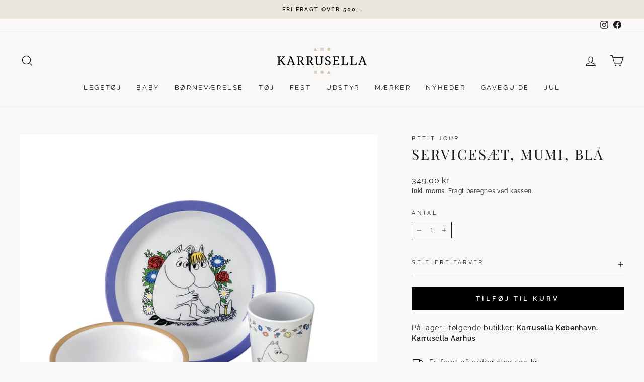

--- FILE ---
content_type: text/html; charset=utf-8
request_url: https://www.karrusella.dk/products/petit-jour-mumi-servicesaet-bla
body_size: 37378
content:
<!doctype html>
<html class="no-js" lang="da" dir="ltr">
<head>
  <meta charset="utf-8">
  <meta http-equiv="X-UA-Compatible" content="IE=edge,chrome=1">
  <meta name="viewport" content="width=device-width,initial-scale=1">
  <meta name="theme-color" content="#000000">
  <link rel="canonical" href="https://www.karrusella.dk/products/petit-jour-mumi-servicesaet-bla">
  <link rel="preconnect" href="https://cdn.shopify.com">
  <link rel="preconnect" href="https://fonts.shopifycdn.com">
  <link rel="dns-prefetch" href="https://productreviews.shopifycdn.com">
  <link rel="dns-prefetch" href="https://ajax.googleapis.com">
  <link rel="dns-prefetch" href="https://maps.googleapis.com">
  <link rel="dns-prefetch" href="https://maps.gstatic.com"><link rel="shortcut icon" href="//www.karrusella.dk/cdn/shop/files/Karrusella-favicon_512x512_e9aef5f9-51f5-4ac1-b26b-b935ef80f1e1_32x32.png?v=1668093719" type="image/png" /><title>Servicesæt, mumi, blå
&ndash; Karrusella
</title>
<meta name="description" content="Flot gaveæske fra Petit jour med tallerken, ske, skål og kop. Fint til barnedåb eller fødselsdag, alt sammen med fint mumi-motiv.Spisesættet kan bruges af de små fra ca. 6 måneder"><meta property="og:site_name" content="Karrusella">
  <meta property="og:url" content="https://www.karrusella.dk/products/petit-jour-mumi-servicesaet-bla">
  <meta property="og:title" content="Servicesæt, mumi, blå">
  <meta property="og:type" content="product">
  <meta property="og:description" content="Flot gaveæske fra Petit jour med tallerken, ske, skål og kop. Fint til barnedåb eller fødselsdag, alt sammen med fint mumi-motiv.Spisesættet kan bruges af de små fra ca. 6 måneder"><meta property="og:image" content="http://www.karrusella.dk/cdn/shop/files/68968.jpg?v=1690208969">
    <meta property="og:image:secure_url" content="https://www.karrusella.dk/cdn/shop/files/68968.jpg?v=1690208969">
    <meta property="og:image:width" content="1200">
    <meta property="og:image:height" content="1200"><meta name="twitter:site" content="@">
  <meta name="twitter:card" content="summary_large_image">
  <meta name="twitter:title" content="Servicesæt, mumi, blå">
  <meta name="twitter:description" content="Flot gaveæske fra Petit jour med tallerken, ske, skål og kop. Fint til barnedåb eller fødselsdag, alt sammen med fint mumi-motiv.Spisesættet kan bruges af de små fra ca. 6 måneder">

<style data-shopify>@font-face {
  font-family: Raleway;
  font-weight: 400;
  font-style: normal;
  font-display: swap;
  src: url("//www.karrusella.dk/cdn/fonts/raleway/raleway_n4.2c76ddd103ff0f30b1230f13e160330ff8b2c68a.woff2") format("woff2"),
       url("//www.karrusella.dk/cdn/fonts/raleway/raleway_n4.c057757dddc39994ad5d9c9f58e7c2c2a72359a9.woff") format("woff");
}


  @font-face {
  font-family: Raleway;
  font-weight: 600;
  font-style: normal;
  font-display: swap;
  src: url("//www.karrusella.dk/cdn/fonts/raleway/raleway_n6.87db7132fdf2b1a000ff834d3753ad5731e10d88.woff2") format("woff2"),
       url("//www.karrusella.dk/cdn/fonts/raleway/raleway_n6.ad26493e9aeb22e08a6282f7bed6ea8ab7c3927f.woff") format("woff");
}

  @font-face {
  font-family: Raleway;
  font-weight: 400;
  font-style: italic;
  font-display: swap;
  src: url("//www.karrusella.dk/cdn/fonts/raleway/raleway_i4.aaa73a72f55a5e60da3e9a082717e1ed8f22f0a2.woff2") format("woff2"),
       url("//www.karrusella.dk/cdn/fonts/raleway/raleway_i4.650670cc243082f8988ecc5576b6d613cfd5a8ee.woff") format("woff");
}

  @font-face {
  font-family: Raleway;
  font-weight: 600;
  font-style: italic;
  font-display: swap;
  src: url("//www.karrusella.dk/cdn/fonts/raleway/raleway_i6.3ca54d7a36de0718dd80fae3527e1a64a421eeb8.woff2") format("woff2"),
       url("//www.karrusella.dk/cdn/fonts/raleway/raleway_i6.b468b8770307bd25eee5b284ea3424978349afe2.woff") format("woff");
}

  
    @font-face {
  font-family: "Playfair Display";
  font-weight: 400;
  font-style: normal;
  font-display: swap;
  src: url("//www.karrusella.dk/cdn/fonts/playfair_display/playfairdisplay_n4.9980f3e16959dc89137cc1369bfc3ae98af1deb9.woff2") format("woff2"),
       url("//www.karrusella.dk/cdn/fonts/playfair_display/playfairdisplay_n4.c562b7c8e5637886a811d2a017f9e023166064ee.woff") format("woff");
}

  
</style><link href="//www.karrusella.dk/cdn/shop/t/42/assets/theme.css?v=111274300223606883491717124970" rel="stylesheet" type="text/css" media="all" />
<style data-shopify>:root {
    
      --typeHeaderPrimary: "Playfair Display";
      --typeHeaderFallback: serif;
    
    --typeHeaderSize: 33px;
    --typeHeaderWeight: 400;
    --typeHeaderLineHeight: 1.2;
    --typeHeaderSpacing: 0.1em;

    --typeBasePrimary:Raleway;
    --typeBaseFallback:sans-serif;
    --typeBaseSize: 14px;
    --typeBaseWeight: 400;
    --typeBaseSpacing: 0.05em;
    --typeBaseLineHeight: 1.5;

    --typeCollectionTitle: 17px;

    --iconWeight: 3px;
    --iconLinecaps: round;

    
      --buttonRadius: 0px;
    

    --colorGridOverlayOpacity: 0.0;
  }

  .placeholder-content {
    background-image: linear-gradient(100deg, #ffffff 40%, #f7f7f7 63%, #ffffff 79%);
  }</style><script>
    document.documentElement.className = document.documentElement.className.replace('no-js', 'js');

    window.theme = window.theme || {};
    theme.routes = {
      home: "/",
      cart: "/cart.js",
      cartPage: "/cart",
      cartAdd: "/cart/add.js",
      cartChange: "/cart/change.js",
      search: "/search"
    };
    theme.strings = {
      soldOut: "Udsolgt",
      unavailable: "Ikke på lager",
      inStockLabel: "På lager, klar til afsendelse ",
      stockLabel: "Få tilbage! - kun [count] på lager",
      willNotShipUntil: "Forventes afsendt [date]",
      willBeInStockAfter: "Tilbage på lager ",
      waitingForStock: "Lager på vej",
      savePrice: "Spar [saved_amount]",
      cartEmpty: "Din kurv er tom.",
      cartTermsConfirmation: "Du skal acceptere salgsbetingelserne for at gå til check out",
      searchCollections: "Kollektioner:",
      searchPages: "Sider:",
      searchArticles: "Artikler: "
    };
    theme.settings = {
      dynamicVariantsEnable: true,
      cartType: "page",
      isCustomerTemplate: false,
      moneyFormat: "{{amount_with_comma_separator}} kr",
      saveType: "percent",
      productImageSize: "square",
      productImageCover: false,
      predictiveSearch: true,
      predictiveSearchType: "product,article,page,collection",
      quickView: false,
      themeName: 'Impulse',
      themeVersion: "6.1.0",
      autoAddToCart: true
};
  </script>

  <script>window.performance && window.performance.mark && window.performance.mark('shopify.content_for_header.start');</script><meta id="shopify-digital-wallet" name="shopify-digital-wallet" content="/58280280137/digital_wallets/dialog">
<link rel="alternate" type="application/json+oembed" href="https://www.karrusella.dk/products/petit-jour-mumi-servicesaet-bla.oembed">
<script async="async" src="/checkouts/internal/preloads.js?locale=da-DK"></script>
<script id="shopify-features" type="application/json">{"accessToken":"45155ffb5053097dc8af25a07d8bbf29","betas":["rich-media-storefront-analytics"],"domain":"www.karrusella.dk","predictiveSearch":true,"shopId":58280280137,"locale":"da"}</script>
<script>var Shopify = Shopify || {};
Shopify.shop = "karrusella.myshopify.com";
Shopify.locale = "da";
Shopify.currency = {"active":"DKK","rate":"1.0"};
Shopify.country = "DK";
Shopify.theme = {"name":"Impulse ver. 7.0 ","id":150250619219,"schema_name":"Impulse","schema_version":"7.0.0","theme_store_id":857,"role":"main"};
Shopify.theme.handle = "null";
Shopify.theme.style = {"id":null,"handle":null};
Shopify.cdnHost = "www.karrusella.dk/cdn";
Shopify.routes = Shopify.routes || {};
Shopify.routes.root = "/";</script>
<script type="module">!function(o){(o.Shopify=o.Shopify||{}).modules=!0}(window);</script>
<script>!function(o){function n(){var o=[];function n(){o.push(Array.prototype.slice.apply(arguments))}return n.q=o,n}var t=o.Shopify=o.Shopify||{};t.loadFeatures=n(),t.autoloadFeatures=n()}(window);</script>
<script id="shop-js-analytics" type="application/json">{"pageType":"product"}</script>
<script defer="defer" async type="module" src="//www.karrusella.dk/cdn/shopifycloud/shop-js/modules/v2/client.init-shop-cart-sync_BAUBLyqT.da.esm.js"></script>
<script defer="defer" async type="module" src="//www.karrusella.dk/cdn/shopifycloud/shop-js/modules/v2/chunk.common_DWXk5uuS.esm.js"></script>
<script type="module">
  await import("//www.karrusella.dk/cdn/shopifycloud/shop-js/modules/v2/client.init-shop-cart-sync_BAUBLyqT.da.esm.js");
await import("//www.karrusella.dk/cdn/shopifycloud/shop-js/modules/v2/chunk.common_DWXk5uuS.esm.js");

  window.Shopify.SignInWithShop?.initShopCartSync?.({"fedCMEnabled":true,"windoidEnabled":true});

</script>
<script>(function() {
  var isLoaded = false;
  function asyncLoad() {
    if (isLoaded) return;
    isLoaded = true;
    var urls = ["https:\/\/d23dclunsivw3h.cloudfront.net\/redirect-app.js?shop=karrusella.myshopify.com","https:\/\/storage.nfcube.com\/instafeed-755dc0e9e789cd47e3e977b0e4d83bfe.js?shop=karrusella.myshopify.com"];
    for (var i = 0; i < urls.length; i++) {
      var s = document.createElement('script');
      s.type = 'text/javascript';
      s.async = true;
      s.src = urls[i];
      var x = document.getElementsByTagName('script')[0];
      x.parentNode.insertBefore(s, x);
    }
  };
  if(window.attachEvent) {
    window.attachEvent('onload', asyncLoad);
  } else {
    window.addEventListener('load', asyncLoad, false);
  }
})();</script>
<script id="__st">var __st={"a":58280280137,"offset":3600,"reqid":"0485763e-c776-46fc-a53d-481eeaddcceb-1762193941","pageurl":"www.karrusella.dk\/products\/petit-jour-mumi-servicesaet-bla","u":"4b99c631ded2","p":"product","rtyp":"product","rid":8465425662291};</script>
<script>window.ShopifyPaypalV4VisibilityTracking = true;</script>
<script id="captcha-bootstrap">!function(){'use strict';const t='contact',e='account',n='new_comment',o=[[t,t],['blogs',n],['comments',n],[t,'customer']],c=[[e,'customer_login'],[e,'guest_login'],[e,'recover_customer_password'],[e,'create_customer']],r=t=>t.map((([t,e])=>`form[action*='/${t}']:not([data-nocaptcha='true']) input[name='form_type'][value='${e}']`)).join(','),a=t=>()=>t?[...document.querySelectorAll(t)].map((t=>t.form)):[];function s(){const t=[...o],e=r(t);return a(e)}const i='password',u='form_key',d=['recaptcha-v3-token','g-recaptcha-response','h-captcha-response',i],f=()=>{try{return window.sessionStorage}catch{return}},m='__shopify_v',_=t=>t.elements[u];function p(t,e,n=!1){try{const o=window.sessionStorage,c=JSON.parse(o.getItem(e)),{data:r}=function(t){const{data:e,action:n}=t;return t[m]||n?{data:e,action:n}:{data:t,action:n}}(c);for(const[e,n]of Object.entries(r))t.elements[e]&&(t.elements[e].value=n);n&&o.removeItem(e)}catch(o){console.error('form repopulation failed',{error:o})}}const l='form_type',E='cptcha';function T(t){t.dataset[E]=!0}const w=window,h=w.document,L='Shopify',v='ce_forms',y='captcha';let A=!1;((t,e)=>{const n=(g='f06e6c50-85a8-45c8-87d0-21a2b65856fe',I='https://cdn.shopify.com/shopifycloud/storefront-forms-hcaptcha/ce_storefront_forms_captcha_hcaptcha.v1.5.2.iife.js',D={infoText:'Beskyttet af hCaptcha',privacyText:'Beskyttelse af persondata',termsText:'Vilkår'},(t,e,n)=>{const o=w[L][v],c=o.bindForm;if(c)return c(t,g,e,D).then(n);var r;o.q.push([[t,g,e,D],n]),r=I,A||(h.body.append(Object.assign(h.createElement('script'),{id:'captcha-provider',async:!0,src:r})),A=!0)});var g,I,D;w[L]=w[L]||{},w[L][v]=w[L][v]||{},w[L][v].q=[],w[L][y]=w[L][y]||{},w[L][y].protect=function(t,e){n(t,void 0,e),T(t)},Object.freeze(w[L][y]),function(t,e,n,w,h,L){const[v,y,A,g]=function(t,e,n){const i=e?o:[],u=t?c:[],d=[...i,...u],f=r(d),m=r(i),_=r(d.filter((([t,e])=>n.includes(e))));return[a(f),a(m),a(_),s()]}(w,h,L),I=t=>{const e=t.target;return e instanceof HTMLFormElement?e:e&&e.form},D=t=>v().includes(t);t.addEventListener('submit',(t=>{const e=I(t);if(!e)return;const n=D(e)&&!e.dataset.hcaptchaBound&&!e.dataset.recaptchaBound,o=_(e),c=g().includes(e)&&(!o||!o.value);(n||c)&&t.preventDefault(),c&&!n&&(function(t){try{if(!f())return;!function(t){const e=f();if(!e)return;const n=_(t);if(!n)return;const o=n.value;o&&e.removeItem(o)}(t);const e=Array.from(Array(32),(()=>Math.random().toString(36)[2])).join('');!function(t,e){_(t)||t.append(Object.assign(document.createElement('input'),{type:'hidden',name:u})),t.elements[u].value=e}(t,e),function(t,e){const n=f();if(!n)return;const o=[...t.querySelectorAll(`input[type='${i}']`)].map((({name:t})=>t)),c=[...d,...o],r={};for(const[a,s]of new FormData(t).entries())c.includes(a)||(r[a]=s);n.setItem(e,JSON.stringify({[m]:1,action:t.action,data:r}))}(t,e)}catch(e){console.error('failed to persist form',e)}}(e),e.submit())}));const S=(t,e)=>{t&&!t.dataset[E]&&(n(t,e.some((e=>e===t))),T(t))};for(const o of['focusin','change'])t.addEventListener(o,(t=>{const e=I(t);D(e)&&S(e,y())}));const B=e.get('form_key'),M=e.get(l),P=B&&M;t.addEventListener('DOMContentLoaded',(()=>{const t=y();if(P)for(const e of t)e.elements[l].value===M&&p(e,B);[...new Set([...A(),...v().filter((t=>'true'===t.dataset.shopifyCaptcha))])].forEach((e=>S(e,t)))}))}(h,new URLSearchParams(w.location.search),n,t,e,['guest_login'])})(!0,!0)}();</script>
<script integrity="sha256-52AcMU7V7pcBOXWImdc/TAGTFKeNjmkeM1Pvks/DTgc=" data-source-attribution="shopify.loadfeatures" defer="defer" src="//www.karrusella.dk/cdn/shopifycloud/storefront/assets/storefront/load_feature-81c60534.js" crossorigin="anonymous"></script>
<script data-source-attribution="shopify.dynamic_checkout.dynamic.init">var Shopify=Shopify||{};Shopify.PaymentButton=Shopify.PaymentButton||{isStorefrontPortableWallets:!0,init:function(){window.Shopify.PaymentButton.init=function(){};var t=document.createElement("script");t.src="https://www.karrusella.dk/cdn/shopifycloud/portable-wallets/latest/portable-wallets.da.js",t.type="module",document.head.appendChild(t)}};
</script>
<script data-source-attribution="shopify.dynamic_checkout.buyer_consent">
  function portableWalletsHideBuyerConsent(e){var t=document.getElementById("shopify-buyer-consent"),n=document.getElementById("shopify-subscription-policy-button");t&&n&&(t.classList.add("hidden"),t.setAttribute("aria-hidden","true"),n.removeEventListener("click",e))}function portableWalletsShowBuyerConsent(e){var t=document.getElementById("shopify-buyer-consent"),n=document.getElementById("shopify-subscription-policy-button");t&&n&&(t.classList.remove("hidden"),t.removeAttribute("aria-hidden"),n.addEventListener("click",e))}window.Shopify?.PaymentButton&&(window.Shopify.PaymentButton.hideBuyerConsent=portableWalletsHideBuyerConsent,window.Shopify.PaymentButton.showBuyerConsent=portableWalletsShowBuyerConsent);
</script>
<script data-source-attribution="shopify.dynamic_checkout.cart.bootstrap">document.addEventListener("DOMContentLoaded",(function(){function t(){return document.querySelector("shopify-accelerated-checkout-cart, shopify-accelerated-checkout")}if(t())Shopify.PaymentButton.init();else{new MutationObserver((function(e,n){t()&&(Shopify.PaymentButton.init(),n.disconnect())})).observe(document.body,{childList:!0,subtree:!0})}}));
</script>
<script id='scb4127' type='text/javascript' async='' src='https://www.karrusella.dk/cdn/shopifycloud/privacy-banner/storefront-banner.js'></script>
<script>window.performance && window.performance.mark && window.performance.mark('shopify.content_for_header.end');</script>

  <script src="//www.karrusella.dk/cdn/shop/t/42/assets/vendor-scripts-v11.js" defer="defer"></script><script src="//www.karrusella.dk/cdn/shop/t/42/assets/theme.js?v=152629111882947779851721750118" defer="defer"></script>
  <script src="//www.karrusella.dk/cdn/shop/t/42/assets/axios.min.js?v=150875720755702187471687348482" defer="defer"></script>
<!-- BEGIN app block: shopify://apps/bundlebuilder/blocks/main-embed/d5249778-df5d-4447-ada9-10d60fe40ad0 -->




<script>
  window.themeExtensionsData = window.themeExtensionsData || {}
  themeExtensionsData.theme = {
    moneyFormat: "{{amount_with_comma_separator}} kr",
  }
  themeExtensionsData.translations = "{\u0026quot;add_to_bundle\u0026quot;=\u0026gt;\u0026quot;Tilføj\u0026quot;, \u0026quot;added_to_bundle\u0026quot;=\u0026gt;\u0026quot;Tilføjet\u0026quot;, \u0026quot;add_to_cart\u0026quot;=\u0026gt;\u0026quot;Tilføj til kurv\u0026quot;, \u0026quot;count_of_total\u0026quot;=\u0026gt;\u0026quot;{{ count }} af {{ total_count }}\u0026quot;, \u0026quot;added\u0026quot;=\u0026gt;\u0026quot;tilføjet\u0026quot;, \u0026quot;filter\u0026quot;=\u0026gt;\u0026quot;Filtrer\u0026quot;, \u0026quot;show_more\u0026quot;=\u0026gt;\u0026quot;Vis flere ({{ count }} af {{ total_count }})\u0026quot;, \u0026quot;select_location\u0026quot;=\u0026gt;\u0026quot;Vælg lokation\u0026quot;, \u0026quot;allergener\u0026quot;=\u0026gt;\u0026quot;Allergener:\u0026quot;}"
  themeExtensionsData.settingsTranslations = {
    add_to_bundle: "",
    added_to_bundle: "",
    add_to_cart: "",
    filter: "",
    select_location: "",
    allergener: "",
    added: "",
    count_of_total: "",
    show_more: ""
  }
  themeExtensionsData.settings = {"custom_css":null,"product_grid_image_size":"square","product_grid_image_background":"#ffffff","disable_cart_redirect":false,"translation_add_to_bundle":"","translation_added_to_bundle":"","translation_add_to_cart":"","translation_filter":"","translation_select_location":"","translation_allergener":"","translation_added":"","translation_count_of_total":"","translation_show_more":""}
</script>



<style>
  
</style>

<!-- END app block --><script src="https://cdn.shopify.com/extensions/b17ccd15-d6ae-4715-ae49-7a837f45e42d/attriby-karrusella-10/assets/form_action_modifier.js" type="text/javascript" defer="defer"></script>
<link href="https://monorail-edge.shopifysvc.com" rel="dns-prefetch">
<script>(function(){if ("sendBeacon" in navigator && "performance" in window) {try {var session_token_from_headers = performance.getEntriesByType('navigation')[0].serverTiming.find(x => x.name == '_s').description;} catch {var session_token_from_headers = undefined;}var session_cookie_matches = document.cookie.match(/_shopify_s=([^;]*)/);var session_token_from_cookie = session_cookie_matches && session_cookie_matches.length === 2 ? session_cookie_matches[1] : "";var session_token = session_token_from_headers || session_token_from_cookie || "";function handle_abandonment_event(e) {var entries = performance.getEntries().filter(function(entry) {return /monorail-edge.shopifysvc.com/.test(entry.name);});if (!window.abandonment_tracked && entries.length === 0) {window.abandonment_tracked = true;var currentMs = Date.now();var navigation_start = performance.timing.navigationStart;var payload = {shop_id: 58280280137,url: window.location.href,navigation_start,duration: currentMs - navigation_start,session_token,page_type: "product"};window.navigator.sendBeacon("https://monorail-edge.shopifysvc.com/v1/produce", JSON.stringify({schema_id: "online_store_buyer_site_abandonment/1.1",payload: payload,metadata: {event_created_at_ms: currentMs,event_sent_at_ms: currentMs}}));}}window.addEventListener('pagehide', handle_abandonment_event);}}());</script>
<script id="web-pixels-manager-setup">(function e(e,d,r,n,o){if(void 0===o&&(o={}),!Boolean(null===(a=null===(i=window.Shopify)||void 0===i?void 0:i.analytics)||void 0===a?void 0:a.replayQueue)){var i,a;window.Shopify=window.Shopify||{};var t=window.Shopify;t.analytics=t.analytics||{};var s=t.analytics;s.replayQueue=[],s.publish=function(e,d,r){return s.replayQueue.push([e,d,r]),!0};try{self.performance.mark("wpm:start")}catch(e){}var l=function(){var e={modern:/Edge?\/(1{2}[4-9]|1[2-9]\d|[2-9]\d{2}|\d{4,})\.\d+(\.\d+|)|Firefox\/(1{2}[4-9]|1[2-9]\d|[2-9]\d{2}|\d{4,})\.\d+(\.\d+|)|Chrom(ium|e)\/(9{2}|\d{3,})\.\d+(\.\d+|)|(Maci|X1{2}).+ Version\/(15\.\d+|(1[6-9]|[2-9]\d|\d{3,})\.\d+)([,.]\d+|)( \(\w+\)|)( Mobile\/\w+|) Safari\/|Chrome.+OPR\/(9{2}|\d{3,})\.\d+\.\d+|(CPU[ +]OS|iPhone[ +]OS|CPU[ +]iPhone|CPU IPhone OS|CPU iPad OS)[ +]+(15[._]\d+|(1[6-9]|[2-9]\d|\d{3,})[._]\d+)([._]\d+|)|Android:?[ /-](13[3-9]|1[4-9]\d|[2-9]\d{2}|\d{4,})(\.\d+|)(\.\d+|)|Android.+Firefox\/(13[5-9]|1[4-9]\d|[2-9]\d{2}|\d{4,})\.\d+(\.\d+|)|Android.+Chrom(ium|e)\/(13[3-9]|1[4-9]\d|[2-9]\d{2}|\d{4,})\.\d+(\.\d+|)|SamsungBrowser\/([2-9]\d|\d{3,})\.\d+/,legacy:/Edge?\/(1[6-9]|[2-9]\d|\d{3,})\.\d+(\.\d+|)|Firefox\/(5[4-9]|[6-9]\d|\d{3,})\.\d+(\.\d+|)|Chrom(ium|e)\/(5[1-9]|[6-9]\d|\d{3,})\.\d+(\.\d+|)([\d.]+$|.*Safari\/(?![\d.]+ Edge\/[\d.]+$))|(Maci|X1{2}).+ Version\/(10\.\d+|(1[1-9]|[2-9]\d|\d{3,})\.\d+)([,.]\d+|)( \(\w+\)|)( Mobile\/\w+|) Safari\/|Chrome.+OPR\/(3[89]|[4-9]\d|\d{3,})\.\d+\.\d+|(CPU[ +]OS|iPhone[ +]OS|CPU[ +]iPhone|CPU IPhone OS|CPU iPad OS)[ +]+(10[._]\d+|(1[1-9]|[2-9]\d|\d{3,})[._]\d+)([._]\d+|)|Android:?[ /-](13[3-9]|1[4-9]\d|[2-9]\d{2}|\d{4,})(\.\d+|)(\.\d+|)|Mobile Safari.+OPR\/([89]\d|\d{3,})\.\d+\.\d+|Android.+Firefox\/(13[5-9]|1[4-9]\d|[2-9]\d{2}|\d{4,})\.\d+(\.\d+|)|Android.+Chrom(ium|e)\/(13[3-9]|1[4-9]\d|[2-9]\d{2}|\d{4,})\.\d+(\.\d+|)|Android.+(UC? ?Browser|UCWEB|U3)[ /]?(15\.([5-9]|\d{2,})|(1[6-9]|[2-9]\d|\d{3,})\.\d+)\.\d+|SamsungBrowser\/(5\.\d+|([6-9]|\d{2,})\.\d+)|Android.+MQ{2}Browser\/(14(\.(9|\d{2,})|)|(1[5-9]|[2-9]\d|\d{3,})(\.\d+|))(\.\d+|)|K[Aa][Ii]OS\/(3\.\d+|([4-9]|\d{2,})\.\d+)(\.\d+|)/},d=e.modern,r=e.legacy,n=navigator.userAgent;return n.match(d)?"modern":n.match(r)?"legacy":"unknown"}(),u="modern"===l?"modern":"legacy",c=(null!=n?n:{modern:"",legacy:""})[u],f=function(e){return[e.baseUrl,"/wpm","/b",e.hashVersion,"modern"===e.buildTarget?"m":"l",".js"].join("")}({baseUrl:d,hashVersion:r,buildTarget:u}),m=function(e){var d=e.version,r=e.bundleTarget,n=e.surface,o=e.pageUrl,i=e.monorailEndpoint;return{emit:function(e){var a=e.status,t=e.errorMsg,s=(new Date).getTime(),l=JSON.stringify({metadata:{event_sent_at_ms:s},events:[{schema_id:"web_pixels_manager_load/3.1",payload:{version:d,bundle_target:r,page_url:o,status:a,surface:n,error_msg:t},metadata:{event_created_at_ms:s}}]});if(!i)return console&&console.warn&&console.warn("[Web Pixels Manager] No Monorail endpoint provided, skipping logging."),!1;try{return self.navigator.sendBeacon.bind(self.navigator)(i,l)}catch(e){}var u=new XMLHttpRequest;try{return u.open("POST",i,!0),u.setRequestHeader("Content-Type","text/plain"),u.send(l),!0}catch(e){return console&&console.warn&&console.warn("[Web Pixels Manager] Got an unhandled error while logging to Monorail."),!1}}}}({version:r,bundleTarget:l,surface:e.surface,pageUrl:self.location.href,monorailEndpoint:e.monorailEndpoint});try{o.browserTarget=l,function(e){var d=e.src,r=e.async,n=void 0===r||r,o=e.onload,i=e.onerror,a=e.sri,t=e.scriptDataAttributes,s=void 0===t?{}:t,l=document.createElement("script"),u=document.querySelector("head"),c=document.querySelector("body");if(l.async=n,l.src=d,a&&(l.integrity=a,l.crossOrigin="anonymous"),s)for(var f in s)if(Object.prototype.hasOwnProperty.call(s,f))try{l.dataset[f]=s[f]}catch(e){}if(o&&l.addEventListener("load",o),i&&l.addEventListener("error",i),u)u.appendChild(l);else{if(!c)throw new Error("Did not find a head or body element to append the script");c.appendChild(l)}}({src:f,async:!0,onload:function(){if(!function(){var e,d;return Boolean(null===(d=null===(e=window.Shopify)||void 0===e?void 0:e.analytics)||void 0===d?void 0:d.initialized)}()){var d=window.webPixelsManager.init(e)||void 0;if(d){var r=window.Shopify.analytics;r.replayQueue.forEach((function(e){var r=e[0],n=e[1],o=e[2];d.publishCustomEvent(r,n,o)})),r.replayQueue=[],r.publish=d.publishCustomEvent,r.visitor=d.visitor,r.initialized=!0}}},onerror:function(){return m.emit({status:"failed",errorMsg:"".concat(f," has failed to load")})},sri:function(e){var d=/^sha384-[A-Za-z0-9+/=]+$/;return"string"==typeof e&&d.test(e)}(c)?c:"",scriptDataAttributes:o}),m.emit({status:"loading"})}catch(e){m.emit({status:"failed",errorMsg:(null==e?void 0:e.message)||"Unknown error"})}}})({shopId: 58280280137,storefrontBaseUrl: "https://www.karrusella.dk",extensionsBaseUrl: "https://extensions.shopifycdn.com/cdn/shopifycloud/web-pixels-manager",monorailEndpoint: "https://monorail-edge.shopifysvc.com/unstable/produce_batch",surface: "storefront-renderer",enabledBetaFlags: ["2dca8a86"],webPixelsConfigList: [{"id":"189563219","eventPayloadVersion":"v1","runtimeContext":"LAX","scriptVersion":"1","type":"CUSTOM","privacyPurposes":["ANALYTICS"],"name":"Google Analytics tag (migrated)"},{"id":"shopify-app-pixel","configuration":"{}","eventPayloadVersion":"v1","runtimeContext":"STRICT","scriptVersion":"0450","apiClientId":"shopify-pixel","type":"APP","privacyPurposes":["ANALYTICS","MARKETING"]},{"id":"shopify-custom-pixel","eventPayloadVersion":"v1","runtimeContext":"LAX","scriptVersion":"0450","apiClientId":"shopify-pixel","type":"CUSTOM","privacyPurposes":["ANALYTICS","MARKETING"]}],isMerchantRequest: false,initData: {"shop":{"name":"Karrusella","paymentSettings":{"currencyCode":"DKK"},"myshopifyDomain":"karrusella.myshopify.com","countryCode":"DK","storefrontUrl":"https:\/\/www.karrusella.dk"},"customer":null,"cart":null,"checkout":null,"productVariants":[{"price":{"amount":349.0,"currencyCode":"DKK"},"product":{"title":"Servicesæt, mumi, blå","vendor":"Petit jour","id":"8465425662291","untranslatedTitle":"Servicesæt, mumi, blå","url":"\/products\/petit-jour-mumi-servicesaet-bla","type":"Servicesæt"},"id":"46815804064083","image":{"src":"\/\/www.karrusella.dk\/cdn\/shop\/files\/68968.jpg?v=1690208969"},"sku":"68968","title":"Default Title","untranslatedTitle":"Default Title"}],"purchasingCompany":null},},"https://www.karrusella.dk/cdn","5303c62bw494ab25dp0d72f2dcm48e21f5a",{"modern":"","legacy":""},{"shopId":"58280280137","storefrontBaseUrl":"https:\/\/www.karrusella.dk","extensionBaseUrl":"https:\/\/extensions.shopifycdn.com\/cdn\/shopifycloud\/web-pixels-manager","surface":"storefront-renderer","enabledBetaFlags":"[\"2dca8a86\"]","isMerchantRequest":"false","hashVersion":"5303c62bw494ab25dp0d72f2dcm48e21f5a","publish":"custom","events":"[[\"page_viewed\",{}],[\"product_viewed\",{\"productVariant\":{\"price\":{\"amount\":349.0,\"currencyCode\":\"DKK\"},\"product\":{\"title\":\"Servicesæt, mumi, blå\",\"vendor\":\"Petit jour\",\"id\":\"8465425662291\",\"untranslatedTitle\":\"Servicesæt, mumi, blå\",\"url\":\"\/products\/petit-jour-mumi-servicesaet-bla\",\"type\":\"Servicesæt\"},\"id\":\"46815804064083\",\"image\":{\"src\":\"\/\/www.karrusella.dk\/cdn\/shop\/files\/68968.jpg?v=1690208969\"},\"sku\":\"68968\",\"title\":\"Default Title\",\"untranslatedTitle\":\"Default Title\"}}]]"});</script><script>
  window.ShopifyAnalytics = window.ShopifyAnalytics || {};
  window.ShopifyAnalytics.meta = window.ShopifyAnalytics.meta || {};
  window.ShopifyAnalytics.meta.currency = 'DKK';
  var meta = {"product":{"id":8465425662291,"gid":"gid:\/\/shopify\/Product\/8465425662291","vendor":"Petit jour","type":"Servicesæt","variants":[{"id":46815804064083,"price":34900,"name":"Servicesæt, mumi, blå","public_title":null,"sku":"68968"}],"remote":false},"page":{"pageType":"product","resourceType":"product","resourceId":8465425662291}};
  for (var attr in meta) {
    window.ShopifyAnalytics.meta[attr] = meta[attr];
  }
</script>
<script class="analytics">
  (function () {
    var customDocumentWrite = function(content) {
      var jquery = null;

      if (window.jQuery) {
        jquery = window.jQuery;
      } else if (window.Checkout && window.Checkout.$) {
        jquery = window.Checkout.$;
      }

      if (jquery) {
        jquery('body').append(content);
      }
    };

    var hasLoggedConversion = function(token) {
      if (token) {
        return document.cookie.indexOf('loggedConversion=' + token) !== -1;
      }
      return false;
    }

    var setCookieIfConversion = function(token) {
      if (token) {
        var twoMonthsFromNow = new Date(Date.now());
        twoMonthsFromNow.setMonth(twoMonthsFromNow.getMonth() + 2);

        document.cookie = 'loggedConversion=' + token + '; expires=' + twoMonthsFromNow;
      }
    }

    var trekkie = window.ShopifyAnalytics.lib = window.trekkie = window.trekkie || [];
    if (trekkie.integrations) {
      return;
    }
    trekkie.methods = [
      'identify',
      'page',
      'ready',
      'track',
      'trackForm',
      'trackLink'
    ];
    trekkie.factory = function(method) {
      return function() {
        var args = Array.prototype.slice.call(arguments);
        args.unshift(method);
        trekkie.push(args);
        return trekkie;
      };
    };
    for (var i = 0; i < trekkie.methods.length; i++) {
      var key = trekkie.methods[i];
      trekkie[key] = trekkie.factory(key);
    }
    trekkie.load = function(config) {
      trekkie.config = config || {};
      trekkie.config.initialDocumentCookie = document.cookie;
      var first = document.getElementsByTagName('script')[0];
      var script = document.createElement('script');
      script.type = 'text/javascript';
      script.onerror = function(e) {
        var scriptFallback = document.createElement('script');
        scriptFallback.type = 'text/javascript';
        scriptFallback.onerror = function(error) {
                var Monorail = {
      produce: function produce(monorailDomain, schemaId, payload) {
        var currentMs = new Date().getTime();
        var event = {
          schema_id: schemaId,
          payload: payload,
          metadata: {
            event_created_at_ms: currentMs,
            event_sent_at_ms: currentMs
          }
        };
        return Monorail.sendRequest("https://" + monorailDomain + "/v1/produce", JSON.stringify(event));
      },
      sendRequest: function sendRequest(endpointUrl, payload) {
        // Try the sendBeacon API
        if (window && window.navigator && typeof window.navigator.sendBeacon === 'function' && typeof window.Blob === 'function' && !Monorail.isIos12()) {
          var blobData = new window.Blob([payload], {
            type: 'text/plain'
          });

          if (window.navigator.sendBeacon(endpointUrl, blobData)) {
            return true;
          } // sendBeacon was not successful

        } // XHR beacon

        var xhr = new XMLHttpRequest();

        try {
          xhr.open('POST', endpointUrl);
          xhr.setRequestHeader('Content-Type', 'text/plain');
          xhr.send(payload);
        } catch (e) {
          console.log(e);
        }

        return false;
      },
      isIos12: function isIos12() {
        return window.navigator.userAgent.lastIndexOf('iPhone; CPU iPhone OS 12_') !== -1 || window.navigator.userAgent.lastIndexOf('iPad; CPU OS 12_') !== -1;
      }
    };
    Monorail.produce('monorail-edge.shopifysvc.com',
      'trekkie_storefront_load_errors/1.1',
      {shop_id: 58280280137,
      theme_id: 150250619219,
      app_name: "storefront",
      context_url: window.location.href,
      source_url: "//www.karrusella.dk/cdn/s/trekkie.storefront.5ad93876886aa0a32f5bade9f25632a26c6f183a.min.js"});

        };
        scriptFallback.async = true;
        scriptFallback.src = '//www.karrusella.dk/cdn/s/trekkie.storefront.5ad93876886aa0a32f5bade9f25632a26c6f183a.min.js';
        first.parentNode.insertBefore(scriptFallback, first);
      };
      script.async = true;
      script.src = '//www.karrusella.dk/cdn/s/trekkie.storefront.5ad93876886aa0a32f5bade9f25632a26c6f183a.min.js';
      first.parentNode.insertBefore(script, first);
    };
    trekkie.load(
      {"Trekkie":{"appName":"storefront","development":false,"defaultAttributes":{"shopId":58280280137,"isMerchantRequest":null,"themeId":150250619219,"themeCityHash":"6850329589761512044","contentLanguage":"da","currency":"DKK","eventMetadataId":"3ed55070-db82-4247-81a2-e12cc67f0fde"},"isServerSideCookieWritingEnabled":true,"monorailRegion":"shop_domain","enabledBetaFlags":["f0df213a"]},"Session Attribution":{},"S2S":{"facebookCapiEnabled":false,"source":"trekkie-storefront-renderer","apiClientId":580111}}
    );

    var loaded = false;
    trekkie.ready(function() {
      if (loaded) return;
      loaded = true;

      window.ShopifyAnalytics.lib = window.trekkie;

      var originalDocumentWrite = document.write;
      document.write = customDocumentWrite;
      try { window.ShopifyAnalytics.merchantGoogleAnalytics.call(this); } catch(error) {};
      document.write = originalDocumentWrite;

      window.ShopifyAnalytics.lib.page(null,{"pageType":"product","resourceType":"product","resourceId":8465425662291,"shopifyEmitted":true});

      var match = window.location.pathname.match(/checkouts\/(.+)\/(thank_you|post_purchase)/)
      var token = match? match[1]: undefined;
      if (!hasLoggedConversion(token)) {
        setCookieIfConversion(token);
        window.ShopifyAnalytics.lib.track("Viewed Product",{"currency":"DKK","variantId":46815804064083,"productId":8465425662291,"productGid":"gid:\/\/shopify\/Product\/8465425662291","name":"Servicesæt, mumi, blå","price":"349.00","sku":"68968","brand":"Petit jour","variant":null,"category":"Servicesæt","nonInteraction":true,"remote":false},undefined,undefined,{"shopifyEmitted":true});
      window.ShopifyAnalytics.lib.track("monorail:\/\/trekkie_storefront_viewed_product\/1.1",{"currency":"DKK","variantId":46815804064083,"productId":8465425662291,"productGid":"gid:\/\/shopify\/Product\/8465425662291","name":"Servicesæt, mumi, blå","price":"349.00","sku":"68968","brand":"Petit jour","variant":null,"category":"Servicesæt","nonInteraction":true,"remote":false,"referer":"https:\/\/www.karrusella.dk\/products\/petit-jour-mumi-servicesaet-bla"});
      }
    });


        var eventsListenerScript = document.createElement('script');
        eventsListenerScript.async = true;
        eventsListenerScript.src = "//www.karrusella.dk/cdn/shopifycloud/storefront/assets/shop_events_listener-3da45d37.js";
        document.getElementsByTagName('head')[0].appendChild(eventsListenerScript);

})();</script>
  <script>
  if (!window.ga || (window.ga && typeof window.ga !== 'function')) {
    window.ga = function ga() {
      (window.ga.q = window.ga.q || []).push(arguments);
      if (window.Shopify && window.Shopify.analytics && typeof window.Shopify.analytics.publish === 'function') {
        window.Shopify.analytics.publish("ga_stub_called", {}, {sendTo: "google_osp_migration"});
      }
      console.error("Shopify's Google Analytics stub called with:", Array.from(arguments), "\nSee https://help.shopify.com/manual/promoting-marketing/pixels/pixel-migration#google for more information.");
    };
    if (window.Shopify && window.Shopify.analytics && typeof window.Shopify.analytics.publish === 'function') {
      window.Shopify.analytics.publish("ga_stub_initialized", {}, {sendTo: "google_osp_migration"});
    }
  }
</script>
<script
  defer
  src="https://www.karrusella.dk/cdn/shopifycloud/perf-kit/shopify-perf-kit-2.1.2.min.js"
  data-application="storefront-renderer"
  data-shop-id="58280280137"
  data-render-region="gcp-us-east1"
  data-page-type="product"
  data-theme-instance-id="150250619219"
  data-theme-name="Impulse"
  data-theme-version="7.0.0"
  data-monorail-region="shop_domain"
  data-resource-timing-sampling-rate="10"
  data-shs="true"
  data-shs-beacon="true"
  data-shs-export-with-fetch="true"
  data-shs-logs-sample-rate="1"
></script>
</head>

<body class="template-product" data-center-text="true" data-button_style="square" data-type_header_capitalize="true" data-type_headers_align_text="true" data-type_product_capitalize="true" data-swatch_style="round" data-disable-animations="true">
  <div id="cart__loading_overlay"></div>  
  <a class="in-page-link visually-hidden skip-link" href="#MainContent">Videre til indhold </a>

  <div id="PageContainer" class="page-container">
    <div class="transition-body"><div id="shopify-section-header" class="shopify-section">

<div id="NavDrawer" class="drawer drawer--left">
  <div class="drawer__contents">
    <div class="drawer__fixed-header">
      <div class="drawer__header appear-animation appear-delay-1">
        <div class="h2 drawer__title"></div>
        <div class="drawer__close">
          <button type="button" class="drawer__close-button js-drawer-close">
            <svg aria-hidden="true" focusable="false" role="presentation" class="icon icon-close" viewBox="0 0 64 64"><path d="M19 17.61l27.12 27.13m0-27.12L19 44.74"/></svg>
            <span class="icon__fallback-text">Luk menu</span>
          </button>
        </div>
      </div>
    </div>
    <div class="drawer__scrollable">
      <ul class="mobile-nav" role="navigation" aria-label="Primary"><li class="mobile-nav__item appear-animation appear-delay-2"><div class="mobile-nav__has-sublist"><button type="button"
                    aria-controls="Linklist-1"
                    class="mobile-nav__link--button mobile-nav__link--top-level collapsible-trigger collapsible--auto-height">
                    <span class="mobile-nav__faux-link">
                      LEGETØJ
                    </span>
                    <div class="mobile-nav__toggle">
                      <span class="faux-button"><span class="collapsible-trigger__icon collapsible-trigger__icon--open" role="presentation">
  <svg aria-hidden="true" focusable="false" role="presentation" class="icon icon-plus" viewBox="0 0 20 20"><path fill="#444" d="M17.409 8.929h-6.695V2.258c0-.566-.506-1.029-1.071-1.029s-1.071.463-1.071 1.029v6.671H1.967C1.401 8.929.938 9.435.938 10s.463 1.071 1.029 1.071h6.605V17.7c0 .566.506 1.029 1.071 1.029s1.071-.463 1.071-1.029v-6.629h6.695c.566 0 1.029-.506 1.029-1.071s-.463-1.071-1.029-1.071z"/></svg>
   <svg aria-hidden="true" focusable="false" role="presentation" class="icon icon-minus" viewBox="0 0 20 20"><path fill="#444" d="M17.543 11.029H2.1A1.032 1.032 0 0 1 1.071 10c0-.566.463-1.029 1.029-1.029h15.443c.566 0 1.029.463 1.029 1.029 0 .566-.463 1.029-1.029 1.029z"/></svg>
</span>
</span>
                    </div>
                  </button></div><div id="Linklist-1"
                class="mobile-nav__sublist collapsible-content collapsible-content--all"
                >
                <div class="collapsible-content__inner">
                  <ul class="mobile-nav__sublist"><li class="mobile-nav__item">
                        <div class="mobile-nav__child-item"><a href="/collections/aktiv-leg"
                              class="mobile-nav__link"
                              id="Sublabel-collections-aktiv-leg1"
                              >
                              Aktiv leg
                            </a><button type="button"
                              aria-controls="Sublinklist-1-collections-aktiv-leg1"
                              aria-labelledby="Sublabel-collections-aktiv-leg1"
                              class="collapsible-trigger"><span class="collapsible-trigger__icon collapsible-trigger__icon--circle collapsible-trigger__icon--open" role="presentation">
  <svg aria-hidden="true" focusable="false" role="presentation" class="icon icon--wide icon-chevron-down" viewBox="0 0 28 16"><path d="M1.57 1.59l12.76 12.77L27.1 1.59" stroke-width="2" stroke="#000" fill="none" fill-rule="evenodd"/></svg>
</span>
</button></div><div
                            id="Sublinklist-1-collections-aktiv-leg1"
                            aria-labelledby="Sublabel-collections-aktiv-leg1"
                            class="mobile-nav__sublist collapsible-content collapsible-content--all"
                            >
                            <div class="collapsible-content__inner">
                              <ul class="mobile-nav__grandchildlist"><li class="mobile-nav__item">
                                    <a href="/collections/bolde" class="mobile-nav__link">
                                      Bolde
                                    </a>
                                  </li><li class="mobile-nav__item">
                                    <a href="/collections/gynger" class="mobile-nav__link">
                                      Gynger
                                    </a>
                                  </li><li class="mobile-nav__item">
                                    <a href="/collections/ga-biler" class="mobile-nav__link">
                                      Gå-biler
                                    </a>
                                  </li><li class="mobile-nav__item">
                                    <a href="/collections/motorik" class="mobile-nav__link">
                                      Motorik
                                    </a>
                                  </li></ul>
                            </div>
                          </div></li><li class="mobile-nav__item">
                        <div class="mobile-nav__child-item"><a href="/collections/babylegetoj"
                              class="mobile-nav__link"
                              id="Sublabel-collections-babylegetoj2"
                              >
                              Babylegetøj
                            </a><button type="button"
                              aria-controls="Sublinklist-1-collections-babylegetoj2"
                              aria-labelledby="Sublabel-collections-babylegetoj2"
                              class="collapsible-trigger"><span class="collapsible-trigger__icon collapsible-trigger__icon--circle collapsible-trigger__icon--open" role="presentation">
  <svg aria-hidden="true" focusable="false" role="presentation" class="icon icon--wide icon-chevron-down" viewBox="0 0 28 16"><path d="M1.57 1.59l12.76 12.77L27.1 1.59" stroke-width="2" stroke="#000" fill="none" fill-rule="evenodd"/></svg>
</span>
</button></div><div
                            id="Sublinklist-1-collections-babylegetoj2"
                            aria-labelledby="Sublabel-collections-babylegetoj2"
                            class="mobile-nav__sublist collapsible-content collapsible-content--all"
                            >
                            <div class="collapsible-content__inner">
                              <ul class="mobile-nav__grandchildlist"><li class="mobile-nav__item">
                                    <a href="/collections/bideringe-bidelegetoj" class="mobile-nav__link">
                                      Bideringe & bidelegetøj
                                    </a>
                                  </li><li class="mobile-nav__item">
                                    <a href="/collections/stableklodser" class="mobile-nav__link">
                                      Stableklodser
                                    </a>
                                  </li><li class="mobile-nav__item">
                                    <a href="/collections/rangler" class="mobile-nav__link">
                                      Rangler
                                    </a>
                                  </li><li class="mobile-nav__item">
                                    <a href="/collections/spilledaser" class="mobile-nav__link">
                                      Spilledåser & musikophæng
                                    </a>
                                  </li><li class="mobile-nav__item">
                                    <a href="/collections/traekdyr" class="mobile-nav__link">
                                      Trækdyr
                                    </a>
                                  </li><li class="mobile-nav__item">
                                    <a href="/collections/stofboger" class="mobile-nav__link">
                                      Stofbøger
                                    </a>
                                  </li></ul>
                            </div>
                          </div></li><li class="mobile-nav__item">
                        <div class="mobile-nav__child-item"><a href="/collections/badelegetoj"
                              class="mobile-nav__link"
                              id="Sublabel-collections-badelegetoj3"
                              >
                              Badelegetøj
                            </a><button type="button"
                              aria-controls="Sublinklist-1-collections-badelegetoj3"
                              aria-labelledby="Sublabel-collections-badelegetoj3"
                              class="collapsible-trigger"><span class="collapsible-trigger__icon collapsible-trigger__icon--circle collapsible-trigger__icon--open" role="presentation">
  <svg aria-hidden="true" focusable="false" role="presentation" class="icon icon--wide icon-chevron-down" viewBox="0 0 28 16"><path d="M1.57 1.59l12.76 12.77L27.1 1.59" stroke-width="2" stroke="#000" fill="none" fill-rule="evenodd"/></svg>
</span>
</button></div><div
                            id="Sublinklist-1-collections-badelegetoj3"
                            aria-labelledby="Sublabel-collections-badelegetoj3"
                            class="mobile-nav__sublist collapsible-content collapsible-content--all"
                            >
                            <div class="collapsible-content__inner">
                              <ul class="mobile-nav__grandchildlist"><li class="mobile-nav__item">
                                    <a href="/collections/badefigurer" class="mobile-nav__link">
                                      Badefigurer
                                    </a>
                                  </li><li class="mobile-nav__item">
                                    <a href="/collections/badebassin-badebolde" class="mobile-nav__link">
                                      Badebassin & badebolde
                                    </a>
                                  </li><li class="mobile-nav__item">
                                    <a href="/collections/svommeudstyr" class="mobile-nav__link">
                                      Svømmeudstyr
                                    </a>
                                  </li><li class="mobile-nav__item">
                                    <a href="/collections/spande-skovle-vandkander" class="mobile-nav__link">
                                      Spande, skovle & vandkander
                                    </a>
                                  </li></ul>
                            </div>
                          </div></li><li class="mobile-nav__item">
                        <div class="mobile-nav__child-item"><a href="/collections/bamser"
                              class="mobile-nav__link"
                              id="Sublabel-collections-bamser4"
                              >
                              Bamser
                            </a></div></li><li class="mobile-nav__item">
                        <div class="mobile-nav__child-item"><a href="/collections/biler"
                              class="mobile-nav__link"
                              id="Sublabel-collections-biler5"
                              >
                              Biler, fly, båd, tog
                            </a></div></li><li class="mobile-nav__item">
                        <div class="mobile-nav__child-item"><a href="/collections/brio"
                              class="mobile-nav__link"
                              id="Sublabel-collections-brio6"
                              >
                              BRIO
                            </a><button type="button"
                              aria-controls="Sublinklist-1-collections-brio6"
                              aria-labelledby="Sublabel-collections-brio6"
                              class="collapsible-trigger"><span class="collapsible-trigger__icon collapsible-trigger__icon--circle collapsible-trigger__icon--open" role="presentation">
  <svg aria-hidden="true" focusable="false" role="presentation" class="icon icon--wide icon-chevron-down" viewBox="0 0 28 16"><path d="M1.57 1.59l12.76 12.77L27.1 1.59" stroke-width="2" stroke="#000" fill="none" fill-rule="evenodd"/></svg>
</span>
</button></div><div
                            id="Sublinklist-1-collections-brio6"
                            aria-labelledby="Sublabel-collections-brio6"
                            class="mobile-nav__sublist collapsible-content collapsible-content--all"
                            >
                            <div class="collapsible-content__inner">
                              <ul class="mobile-nav__grandchildlist"><li class="mobile-nav__item">
                                    <a href="/collections/brio-builder" class="mobile-nav__link">
                                      BRIO - Builder
                                    </a>
                                  </li><li class="mobile-nav__item">
                                    <a href="/collections/brio-legetoj" class="mobile-nav__link">
                                      BRIO - Legetøj
                                    </a>
                                  </li><li class="mobile-nav__item">
                                    <a href="/collections/brio-togbaner-og-tilbehor" class="mobile-nav__link">
                                      BRIO - Togbaner og tilbehør
                                    </a>
                                  </li></ul>
                            </div>
                          </div></li><li class="mobile-nav__item">
                        <div class="mobile-nav__child-item"><a href="/collections/byggeleg"
                              class="mobile-nav__link"
                              id="Sublabel-collections-byggeleg7"
                              >
                              Byggeleg
                            </a></div></li><li class="mobile-nav__item">
                        <div class="mobile-nav__child-item"><a href="/collections/boger"
                              class="mobile-nav__link"
                              id="Sublabel-collections-boger8"
                              >
                              Bøger
                            </a></div></li><li class="mobile-nav__item">
                        <div class="mobile-nav__child-item"><a href="/collections/dukkeleg"
                              class="mobile-nav__link"
                              id="Sublabel-collections-dukkeleg9"
                              >
                              Dukkeleg
                            </a><button type="button"
                              aria-controls="Sublinklist-1-collections-dukkeleg9"
                              aria-labelledby="Sublabel-collections-dukkeleg9"
                              class="collapsible-trigger"><span class="collapsible-trigger__icon collapsible-trigger__icon--circle collapsible-trigger__icon--open" role="presentation">
  <svg aria-hidden="true" focusable="false" role="presentation" class="icon icon--wide icon-chevron-down" viewBox="0 0 28 16"><path d="M1.57 1.59l12.76 12.77L27.1 1.59" stroke-width="2" stroke="#000" fill="none" fill-rule="evenodd"/></svg>
</span>
</button></div><div
                            id="Sublinklist-1-collections-dukkeleg9"
                            aria-labelledby="Sublabel-collections-dukkeleg9"
                            class="mobile-nav__sublist collapsible-content collapsible-content--all"
                            >
                            <div class="collapsible-content__inner">
                              <ul class="mobile-nav__grandchildlist"><li class="mobile-nav__item">
                                    <a href="/collections/dukker" class="mobile-nav__link">
                                      Dukker
                                    </a>
                                  </li><li class="mobile-nav__item">
                                    <a href="/collections/dukkesenge-dukkevogne" class="mobile-nav__link">
                                      Dukkesenge & dukkevogne
                                    </a>
                                  </li><li class="mobile-nav__item">
                                    <a href="/collections/dukketilbehor" class="mobile-nav__link">
                                      Dukketilbehør
                                    </a>
                                  </li></ul>
                            </div>
                          </div></li><li class="mobile-nav__item">
                        <div class="mobile-nav__child-item"><a href="/collections/elektronik"
                              class="mobile-nav__link"
                              id="Sublabel-collections-elektronik10"
                              >
                              Elektronik
                            </a></div></li><li class="mobile-nav__item">
                        <div class="mobile-nav__child-item"><a href="/collections/figurer"
                              class="mobile-nav__link"
                              id="Sublabel-collections-figurer11"
                              >
                              Figurer
                            </a></div></li><li class="mobile-nav__item">
                        <div class="mobile-nav__child-item"><a href="/collections/kreativ-leg"
                              class="mobile-nav__link"
                              id="Sublabel-collections-kreativ-leg12"
                              >
                              Kreativ leg
                            </a><button type="button"
                              aria-controls="Sublinklist-1-collections-kreativ-leg12"
                              aria-labelledby="Sublabel-collections-kreativ-leg12"
                              class="collapsible-trigger"><span class="collapsible-trigger__icon collapsible-trigger__icon--circle collapsible-trigger__icon--open" role="presentation">
  <svg aria-hidden="true" focusable="false" role="presentation" class="icon icon--wide icon-chevron-down" viewBox="0 0 28 16"><path d="M1.57 1.59l12.76 12.77L27.1 1.59" stroke-width="2" stroke="#000" fill="none" fill-rule="evenodd"/></svg>
</span>
</button></div><div
                            id="Sublinklist-1-collections-kreativ-leg12"
                            aria-labelledby="Sublabel-collections-kreativ-leg12"
                            class="mobile-nav__sublist collapsible-content collapsible-content--all"
                            >
                            <div class="collapsible-content__inner">
                              <ul class="mobile-nav__grandchildlist"><li class="mobile-nav__item">
                                    <a href="/collections/kreative-saet" class="mobile-nav__link">
                                      Kreative sæt
                                    </a>
                                  </li><li class="mobile-nav__item">
                                    <a href="/collections/tegne-og-maleartikler" class="mobile-nav__link">
                                      Tegne og maleartikler
                                    </a>
                                  </li></ul>
                            </div>
                          </div></li><li class="mobile-nav__item">
                        <div class="mobile-nav__child-item"><a href="/collections/kuglebaner"
                              class="mobile-nav__link"
                              id="Sublabel-collections-kuglebaner13"
                              >
                              Kuglebaner
                            </a></div></li><li class="mobile-nav__item">
                        <div class="mobile-nav__child-item"><a href="/collections/lego"
                              class="mobile-nav__link"
                              id="Sublabel-collections-lego14"
                              >
                              LEGO
                            </a></div></li><li class="mobile-nav__item">
                        <div class="mobile-nav__child-item"><a href="/collections/legemad-kokkenudstyr"
                              class="mobile-nav__link"
                              id="Sublabel-collections-legemad-kokkenudstyr15"
                              >
                              Legemad &amp; køkkenudstyr
                            </a></div></li><li class="mobile-nav__item">
                        <div class="mobile-nav__child-item"><a href="/collections/lommelygter"
                              class="mobile-nav__link"
                              id="Sublabel-collections-lommelygter16"
                              >
                              Lommelygter
                            </a></div></li><li class="mobile-nav__item">
                        <div class="mobile-nav__child-item"><a href="/collections/laegesaet"
                              class="mobile-nav__link"
                              id="Sublabel-collections-laegesaet17"
                              >
                              Lægesæt
                            </a></div></li><li class="mobile-nav__item">
                        <div class="mobile-nav__child-item"><a href="/collections/maileg"
                              class="mobile-nav__link"
                              id="Sublabel-collections-maileg18"
                              >
                              Maileg
                            </a><button type="button"
                              aria-controls="Sublinklist-1-collections-maileg18"
                              aria-labelledby="Sublabel-collections-maileg18"
                              class="collapsible-trigger"><span class="collapsible-trigger__icon collapsible-trigger__icon--circle collapsible-trigger__icon--open" role="presentation">
  <svg aria-hidden="true" focusable="false" role="presentation" class="icon icon--wide icon-chevron-down" viewBox="0 0 28 16"><path d="M1.57 1.59l12.76 12.77L27.1 1.59" stroke-width="2" stroke="#000" fill="none" fill-rule="evenodd"/></svg>
</span>
</button></div><div
                            id="Sublinklist-1-collections-maileg18"
                            aria-labelledby="Sublabel-collections-maileg18"
                            class="mobile-nav__sublist collapsible-content collapsible-content--all"
                            >
                            <div class="collapsible-content__inner">
                              <ul class="mobile-nav__grandchildlist"><li class="mobile-nav__item">
                                    <a href="/collections/alt-til-kaniner" class="mobile-nav__link">
                                      Alt til kaniner
                                    </a>
                                  </li><li class="mobile-nav__item">
                                    <a href="/collections/alt-til-mus" class="mobile-nav__link">
                                      Alt til mus
                                    </a>
                                  </li><li class="mobile-nav__item">
                                    <a href="/collections/maileg-bamser" class="mobile-nav__link">
                                      Bamser
                                    </a>
                                  </li></ul>
                            </div>
                          </div></li><li class="mobile-nav__item">
                        <div class="mobile-nav__child-item"><a href="/collections/magnetleg"
                              class="mobile-nav__link"
                              id="Sublabel-collections-magnetleg19"
                              >
                              Magnetleg
                            </a></div></li><li class="mobile-nav__item">
                        <div class="mobile-nav__child-item"><a href="/collections/musik"
                              class="mobile-nav__link"
                              id="Sublabel-collections-musik20"
                              >
                              Musik
                            </a></div></li><li class="mobile-nav__item">
                        <div class="mobile-nav__child-item"><a href="/collections/smykkeskrin"
                              class="mobile-nav__link"
                              id="Sublabel-collections-smykkeskrin21"
                              >
                              Smykkeskrin og Sparekister
                            </a></div></li><li class="mobile-nav__item">
                        <div class="mobile-nav__child-item"><a href="/collections/bornespil"
                              class="mobile-nav__link"
                              id="Sublabel-collections-bornespil22"
                              >
                              Børnespil
                            </a></div></li><li class="mobile-nav__item">
                        <div class="mobile-nav__child-item"><a href="/collections/puslespil"
                              class="mobile-nav__link"
                              id="Sublabel-collections-puslespil23"
                              >
                              Puslespil
                            </a></div></li><li class="mobile-nav__item">
                        <div class="mobile-nav__child-item"><a href="/collections/tryllesaet"
                              class="mobile-nav__link"
                              id="Sublabel-collections-tryllesaet24"
                              >
                              Trylleri
                            </a></div></li><li class="mobile-nav__item">
                        <div class="mobile-nav__child-item"><a href="/collections/traelegetoj"
                              class="mobile-nav__link"
                              id="Sublabel-collections-traelegetoj25"
                              >
                              Trælegetøj
                            </a></div></li><li class="mobile-nav__item">
                        <div class="mobile-nav__child-item"><a href="/collections/udeleg"
                              class="mobile-nav__link"
                              id="Sublabel-collections-udeleg26"
                              >
                              Udeleg
                            </a></div></li><li class="mobile-nav__item">
                        <div class="mobile-nav__child-item"><a href="/collections/udklaedning"
                              class="mobile-nav__link"
                              id="Sublabel-collections-udklaedning27"
                              >
                              Udklædning
                            </a><button type="button"
                              aria-controls="Sublinklist-1-collections-udklaedning27"
                              aria-labelledby="Sublabel-collections-udklaedning27"
                              class="collapsible-trigger"><span class="collapsible-trigger__icon collapsible-trigger__icon--circle collapsible-trigger__icon--open" role="presentation">
  <svg aria-hidden="true" focusable="false" role="presentation" class="icon icon--wide icon-chevron-down" viewBox="0 0 28 16"><path d="M1.57 1.59l12.76 12.77L27.1 1.59" stroke-width="2" stroke="#000" fill="none" fill-rule="evenodd"/></svg>
</span>
</button></div><div
                            id="Sublinklist-1-collections-udklaedning27"
                            aria-labelledby="Sublabel-collections-udklaedning27"
                            class="mobile-nav__sublist collapsible-content collapsible-content--all"
                            >
                            <div class="collapsible-content__inner">
                              <ul class="mobile-nav__grandchildlist"><li class="mobile-nav__item">
                                    <a href="/collections/ansigtsmaling" class="mobile-nav__link">
                                      Ansigtsmaling
                                    </a>
                                  </li><li class="mobile-nav__item">
                                    <a href="/collections/tilbehor-til-udklaedning" class="mobile-nav__link">
                                      Tilbehør til udklædning
                                    </a>
                                  </li><li class="mobile-nav__item">
                                    <a href="/collections/udklaedningstoj" class="mobile-nav__link">
                                      Udklædningstøj
                                    </a>
                                  </li></ul>
                            </div>
                          </div></li><li class="mobile-nav__item">
                        <div class="mobile-nav__child-item"><a href="/collections/vaerktoj"
                              class="mobile-nav__link"
                              id="Sublabel-collections-vaerktoj28"
                              >
                              Værktøj
                            </a></div></li></ul>
                </div>
              </div></li><li class="mobile-nav__item appear-animation appear-delay-3"><div class="mobile-nav__has-sublist"><button type="button"
                    aria-controls="Linklist-2"
                    class="mobile-nav__link--button mobile-nav__link--top-level collapsible-trigger collapsible--auto-height">
                    <span class="mobile-nav__faux-link">
                      BABY
                    </span>
                    <div class="mobile-nav__toggle">
                      <span class="faux-button"><span class="collapsible-trigger__icon collapsible-trigger__icon--open" role="presentation">
  <svg aria-hidden="true" focusable="false" role="presentation" class="icon icon-plus" viewBox="0 0 20 20"><path fill="#444" d="M17.409 8.929h-6.695V2.258c0-.566-.506-1.029-1.071-1.029s-1.071.463-1.071 1.029v6.671H1.967C1.401 8.929.938 9.435.938 10s.463 1.071 1.029 1.071h6.605V17.7c0 .566.506 1.029 1.071 1.029s1.071-.463 1.071-1.029v-6.629h6.695c.566 0 1.029-.506 1.029-1.071s-.463-1.071-1.029-1.071z"/></svg>
   <svg aria-hidden="true" focusable="false" role="presentation" class="icon icon-minus" viewBox="0 0 20 20"><path fill="#444" d="M17.543 11.029H2.1A1.032 1.032 0 0 1 1.071 10c0-.566.463-1.029 1.029-1.029h15.443c.566 0 1.029.463 1.029 1.029 0 .566-.463 1.029-1.029 1.029z"/></svg>
</span>
</span>
                    </div>
                  </button></div><div id="Linklist-2"
                class="mobile-nav__sublist collapsible-content collapsible-content--all"
                >
                <div class="collapsible-content__inner">
                  <ul class="mobile-nav__sublist"><li class="mobile-nav__item">
                        <div class="mobile-nav__child-item"><a href="/collections/aktivitetsstativer"
                              class="mobile-nav__link"
                              id="Sublabel-collections-aktivitetsstativer1"
                              >
                              Aktivitetsstativer &amp; vedhæng
                            </a></div></li><li class="mobile-nav__item">
                        <div class="mobile-nav__child-item"><a href="/collections/sutter-suttesnore"
                              class="mobile-nav__link"
                              id="Sublabel-collections-sutter-suttesnore2"
                              >
                              Sutter &amp; suttesnore
                            </a><button type="button"
                              aria-controls="Sublinklist-2-collections-sutter-suttesnore2"
                              aria-labelledby="Sublabel-collections-sutter-suttesnore2"
                              class="collapsible-trigger"><span class="collapsible-trigger__icon collapsible-trigger__icon--circle collapsible-trigger__icon--open" role="presentation">
  <svg aria-hidden="true" focusable="false" role="presentation" class="icon icon--wide icon-chevron-down" viewBox="0 0 28 16"><path d="M1.57 1.59l12.76 12.77L27.1 1.59" stroke-width="2" stroke="#000" fill="none" fill-rule="evenodd"/></svg>
</span>
</button></div><div
                            id="Sublinklist-2-collections-sutter-suttesnore2"
                            aria-labelledby="Sublabel-collections-sutter-suttesnore2"
                            class="mobile-nav__sublist collapsible-content collapsible-content--all"
                            >
                            <div class="collapsible-content__inner">
                              <ul class="mobile-nav__grandchildlist"><li class="mobile-nav__item">
                                    <a href="/collections/sutter-suttesnore/BIBS-sutter" class="mobile-nav__link">
                                      BIBS sutter
                                    </a>
                                  </li><li class="mobile-nav__item">
                                    <a href="/collections/frugtsutter" class="mobile-nav__link">
                                      Frugtsutter
                                    </a>
                                  </li><li class="mobile-nav__item">
                                    <a href="/collections/suttesnore" class="mobile-nav__link">
                                      Suttesnore
                                    </a>
                                  </li></ul>
                            </div>
                          </div></li><li class="mobile-nav__item">
                        <div class="mobile-nav__child-item"><a href="/collections/babylegetoj"
                              class="mobile-nav__link"
                              id="Sublabel-collections-babylegetoj3"
                              >
                              Babylegetøj
                            </a><button type="button"
                              aria-controls="Sublinklist-2-collections-babylegetoj3"
                              aria-labelledby="Sublabel-collections-babylegetoj3"
                              class="collapsible-trigger"><span class="collapsible-trigger__icon collapsible-trigger__icon--circle collapsible-trigger__icon--open" role="presentation">
  <svg aria-hidden="true" focusable="false" role="presentation" class="icon icon--wide icon-chevron-down" viewBox="0 0 28 16"><path d="M1.57 1.59l12.76 12.77L27.1 1.59" stroke-width="2" stroke="#000" fill="none" fill-rule="evenodd"/></svg>
</span>
</button></div><div
                            id="Sublinklist-2-collections-babylegetoj3"
                            aria-labelledby="Sublabel-collections-babylegetoj3"
                            class="mobile-nav__sublist collapsible-content collapsible-content--all"
                            >
                            <div class="collapsible-content__inner">
                              <ul class="mobile-nav__grandchildlist"><li class="mobile-nav__item">
                                    <a href="/collections/babybolde" class="mobile-nav__link">
                                      Babybolde
                                    </a>
                                  </li><li class="mobile-nav__item">
                                    <a href="/collections/bideringe-bidelegetoj" class="mobile-nav__link">
                                      Bideringe & bidelegetøj
                                    </a>
                                  </li><li class="mobile-nav__item">
                                    <a href="/collections/puttekasser/Puttekasser" class="mobile-nav__link">
                                      Puttekasser
                                    </a>
                                  </li><li class="mobile-nav__item">
                                    <a href="/collections/rangler" class="mobile-nav__link">
                                      Rangler
                                    </a>
                                  </li><li class="mobile-nav__item">
                                    <a href="/collections/spilledaser" class="mobile-nav__link">
                                      Spilledåser & musikophæng
                                    </a>
                                  </li><li class="mobile-nav__item">
                                    <a href="/collections/stableklodser" class="mobile-nav__link">
                                      Stableklodser
                                    </a>
                                  </li><li class="mobile-nav__item">
                                    <a href="/collections/stofboger" class="mobile-nav__link">
                                      Stofbøger
                                    </a>
                                  </li><li class="mobile-nav__item">
                                    <a href="/collections/traekdyr" class="mobile-nav__link">
                                      Trækdyr
                                    </a>
                                  </li><li class="mobile-nav__item">
                                    <a href="/collections/traeklodser" class="mobile-nav__link">
                                      Træklodser
                                    </a>
                                  </li></ul>
                            </div>
                          </div></li><li class="mobile-nav__item">
                        <div class="mobile-nav__child-item"><a href="/collections/bad-pleje"
                              class="mobile-nav__link"
                              id="Sublabel-collections-bad-pleje4"
                              >
                              Bad &amp; Pleje
                            </a><button type="button"
                              aria-controls="Sublinklist-2-collections-bad-pleje4"
                              aria-labelledby="Sublabel-collections-bad-pleje4"
                              class="collapsible-trigger"><span class="collapsible-trigger__icon collapsible-trigger__icon--circle collapsible-trigger__icon--open" role="presentation">
  <svg aria-hidden="true" focusable="false" role="presentation" class="icon icon--wide icon-chevron-down" viewBox="0 0 28 16"><path d="M1.57 1.59l12.76 12.77L27.1 1.59" stroke-width="2" stroke="#000" fill="none" fill-rule="evenodd"/></svg>
</span>
</button></div><div
                            id="Sublinklist-2-collections-bad-pleje4"
                            aria-labelledby="Sublabel-collections-bad-pleje4"
                            class="mobile-nav__sublist collapsible-content collapsible-content--all"
                            >
                            <div class="collapsible-content__inner">
                              <ul class="mobile-nav__grandchildlist"><li class="mobile-nav__item">
                                    <a href="/collections/handklaeder-badekaber" class="mobile-nav__link">
                                      Håndklæder & badekåber
                                    </a>
                                  </li><li class="mobile-nav__item">
                                    <a href="/collections/pusleunderlag" class="mobile-nav__link">
                                      Pusleunderlag
                                    </a>
                                  </li></ul>
                            </div>
                          </div></li><li class="mobile-nav__item">
                        <div class="mobile-nav__child-item"><a href="/collections/barnets-bog"
                              class="mobile-nav__link"
                              id="Sublabel-collections-barnets-bog5"
                              >
                              Barnets bog
                            </a></div></li><li class="mobile-nav__item">
                        <div class="mobile-nav__child-item"><a href="/collections/barnevognskaeder"
                              class="mobile-nav__link"
                              id="Sublabel-collections-barnevognskaeder6"
                              >
                              Tilbehør til barnevognen
                            </a></div></li><li class="mobile-nav__item">
                        <div class="mobile-nav__child-item"><a href="/collections/forklaeder-hagesmaekke"
                              class="mobile-nav__link"
                              id="Sublabel-collections-forklaeder-hagesmaekke7"
                              >
                              Hagesmække
                            </a></div></li><li class="mobile-nav__item">
                        <div class="mobile-nav__child-item"><a href="/collections/nusseklude"
                              class="mobile-nav__link"
                              id="Sublabel-collections-nusseklude8"
                              >
                              Nusseklude
                            </a></div></li><li class="mobile-nav__item">
                        <div class="mobile-nav__child-item"><a href="/collections/pusle-toilettasker"
                              class="mobile-nav__link"
                              id="Sublabel-collections-pusle-toilettasker9"
                              >
                              Pusle &amp; toilettasker
                            </a></div></li><li class="mobile-nav__item">
                        <div class="mobile-nav__child-item"><a href="/collections/toj"
                              class="mobile-nav__link"
                              id="Sublabel-collections-toj10"
                              >
                              Tøj
                            </a><button type="button"
                              aria-controls="Sublinklist-2-collections-toj10"
                              aria-labelledby="Sublabel-collections-toj10"
                              class="collapsible-trigger"><span class="collapsible-trigger__icon collapsible-trigger__icon--circle collapsible-trigger__icon--open" role="presentation">
  <svg aria-hidden="true" focusable="false" role="presentation" class="icon icon--wide icon-chevron-down" viewBox="0 0 28 16"><path d="M1.57 1.59l12.76 12.77L27.1 1.59" stroke-width="2" stroke="#000" fill="none" fill-rule="evenodd"/></svg>
</span>
</button></div><div
                            id="Sublinklist-2-collections-toj10"
                            aria-labelledby="Sublabel-collections-toj10"
                            class="mobile-nav__sublist collapsible-content collapsible-content--all"
                            >
                            <div class="collapsible-content__inner">
                              <ul class="mobile-nav__grandchildlist"><li class="mobile-nav__item">
                                    <a href="/collections/heldragter-koredragter" class="mobile-nav__link">
                                      Heldragter & køredragter
                                    </a>
                                  </li><li class="mobile-nav__item">
                                    <a href="/collections/bodystockings" class="mobile-nav__link">
                                      Bodystockings
                                    </a>
                                  </li><li class="mobile-nav__item">
                                    <a href="/collections/huer-vanter" class="mobile-nav__link">
                                      Huer & vanter
                                    </a>
                                  </li><li class="mobile-nav__item">
                                    <a href="/collections/solhatte-til-baby" class="mobile-nav__link">
                                      Solhatte
                                    </a>
                                  </li></ul>
                            </div>
                          </div></li><li class="mobile-nav__item">
                        <div class="mobile-nav__child-item"><a href="/collections/stofbleer"
                              class="mobile-nav__link"
                              id="Sublabel-collections-stofbleer11"
                              >
                              Stofbleer
                            </a></div></li><li class="mobile-nav__item">
                        <div class="mobile-nav__child-item"><a href="/collections/sengerande"
                              class="mobile-nav__link"
                              id="Sublabel-collections-sengerande12"
                              >
                              Sengerande
                            </a></div></li><li class="mobile-nav__item">
                        <div class="mobile-nav__child-item"><a href="/collections/sengetoj"
                              class="mobile-nav__link"
                              id="Sublabel-collections-sengetoj13"
                              >
                              Sengetøj
                            </a></div></li><li class="mobile-nav__item">
                        <div class="mobile-nav__child-item"><a href="/collections/uroer"
                              class="mobile-nav__link"
                              id="Sublabel-collections-uroer14"
                              >
                              Uroer
                            </a></div></li></ul>
                </div>
              </div></li><li class="mobile-nav__item appear-animation appear-delay-4"><div class="mobile-nav__has-sublist"><button type="button"
                    aria-controls="Linklist-3"
                    class="mobile-nav__link--button mobile-nav__link--top-level collapsible-trigger collapsible--auto-height">
                    <span class="mobile-nav__faux-link">
                      BØRNEVÆRELSE 
                    </span>
                    <div class="mobile-nav__toggle">
                      <span class="faux-button"><span class="collapsible-trigger__icon collapsible-trigger__icon--open" role="presentation">
  <svg aria-hidden="true" focusable="false" role="presentation" class="icon icon-plus" viewBox="0 0 20 20"><path fill="#444" d="M17.409 8.929h-6.695V2.258c0-.566-.506-1.029-1.071-1.029s-1.071.463-1.071 1.029v6.671H1.967C1.401 8.929.938 9.435.938 10s.463 1.071 1.029 1.071h6.605V17.7c0 .566.506 1.029 1.071 1.029s1.071-.463 1.071-1.029v-6.629h6.695c.566 0 1.029-.506 1.029-1.071s-.463-1.071-1.029-1.071z"/></svg>
   <svg aria-hidden="true" focusable="false" role="presentation" class="icon icon-minus" viewBox="0 0 20 20"><path fill="#444" d="M17.543 11.029H2.1A1.032 1.032 0 0 1 1.071 10c0-.566.463-1.029 1.029-1.029h15.443c.566 0 1.029.463 1.029 1.029 0 .566-.463 1.029-1.029 1.029z"/></svg>
</span>
</span>
                    </div>
                  </button></div><div id="Linklist-3"
                class="mobile-nav__sublist collapsible-content collapsible-content--all"
                >
                <div class="collapsible-content__inner">
                  <ul class="mobile-nav__sublist"><li class="mobile-nav__item">
                        <div class="mobile-nav__child-item"><a href="/collections/dekoration"
                              class="mobile-nav__link"
                              id="Sublabel-collections-dekoration1"
                              >
                              Dekoration
                            </a></div></li><li class="mobile-nav__item">
                        <div class="mobile-nav__child-item"><a href="/collections/globus"
                              class="mobile-nav__link"
                              id="Sublabel-collections-globus2"
                              >
                              Globus
                            </a></div></li><li class="mobile-nav__item">
                        <div class="mobile-nav__child-item"><a href="/collections/gynger"
                              class="mobile-nav__link"
                              id="Sublabel-collections-gynger3"
                              >
                              Gynger
                            </a></div></li><li class="mobile-nav__item">
                        <div class="mobile-nav__child-item"><a href="/collections/knager"
                              class="mobile-nav__link"
                              id="Sublabel-collections-knager4"
                              >
                              Knager
                            </a></div></li><li class="mobile-nav__item">
                        <div class="mobile-nav__child-item"><a href="/collections/lamper-lyskaeder"
                              class="mobile-nav__link"
                              id="Sublabel-collections-lamper-lyskaeder5"
                              >
                              Lamper &amp; lyskæder
                            </a></div></li><li class="mobile-nav__item">
                        <div class="mobile-nav__child-item"><a href="/collections/legegulve-bilbaner"
                              class="mobile-nav__link"
                              id="Sublabel-collections-legegulve-bilbaner6"
                              >
                              Legegulve &amp; bilbaner
                            </a></div></li><li class="mobile-nav__item">
                        <div class="mobile-nav__child-item"><a href="/collections/legetelte"
                              class="mobile-nav__link"
                              id="Sublabel-collections-legetelte7"
                              >
                              Legetelte
                            </a></div></li><li class="mobile-nav__item">
                        <div class="mobile-nav__child-item"><a href="/collections/opbevaring"
                              class="mobile-nav__link"
                              id="Sublabel-collections-opbevaring8"
                              >
                              Opbevaring
                            </a><button type="button"
                              aria-controls="Sublinklist-3-collections-opbevaring8"
                              aria-labelledby="Sublabel-collections-opbevaring8"
                              class="collapsible-trigger"><span class="collapsible-trigger__icon collapsible-trigger__icon--circle collapsible-trigger__icon--open" role="presentation">
  <svg aria-hidden="true" focusable="false" role="presentation" class="icon icon--wide icon-chevron-down" viewBox="0 0 28 16"><path d="M1.57 1.59l12.76 12.77L27.1 1.59" stroke-width="2" stroke="#000" fill="none" fill-rule="evenodd"/></svg>
</span>
</button></div><div
                            id="Sublinklist-3-collections-opbevaring8"
                            aria-labelledby="Sublabel-collections-opbevaring8"
                            class="mobile-nav__sublist collapsible-content collapsible-content--all"
                            >
                            <div class="collapsible-content__inner">
                              <ul class="mobile-nav__grandchildlist"><li class="mobile-nav__item">
                                    <a href="/collections/foldekasser" class="mobile-nav__link">
                                      Foldekasser
                                    </a>
                                  </li><li class="mobile-nav__item">
                                    <a href="/collections/ferm-living-paerekurv-aeblekurv" class="mobile-nav__link">
                                      Ferm Living pærekurv & æblekurv
                                    </a>
                                  </li><li class="mobile-nav__item">
                                    <a href="/collections/hylder" class="mobile-nav__link">
                                      Hylder
                                    </a>
                                  </li><li class="mobile-nav__item">
                                    <a href="/collections/kufferter" class="mobile-nav__link">
                                      Kufferter
                                    </a>
                                  </li><li class="mobile-nav__item">
                                    <a href="/collections/rice-kurvehuse" class="mobile-nav__link">
                                      Rice kurvehuse
                                    </a>
                                  </li></ul>
                            </div>
                          </div></li><li class="mobile-nav__item">
                        <div class="mobile-nav__child-item"><a href="/collections/plakater"
                              class="mobile-nav__link"
                              id="Sublabel-collections-plakater9"
                              >
                              Plakater
                            </a></div></li><li class="mobile-nav__item">
                        <div class="mobile-nav__child-item"><a href="/collections/postkasser"
                              class="mobile-nav__link"
                              id="Sublabel-collections-postkasser10"
                              >
                              Postkasser
                            </a></div></li><li class="mobile-nav__item">
                        <div class="mobile-nav__child-item"><a href="/collections/sovepladsen"
                              class="mobile-nav__link"
                              id="Sublabel-collections-sovepladsen11"
                              >
                              Sovepladsen
                            </a><button type="button"
                              aria-controls="Sublinklist-3-collections-sovepladsen11"
                              aria-labelledby="Sublabel-collections-sovepladsen11"
                              class="collapsible-trigger"><span class="collapsible-trigger__icon collapsible-trigger__icon--circle collapsible-trigger__icon--open" role="presentation">
  <svg aria-hidden="true" focusable="false" role="presentation" class="icon icon--wide icon-chevron-down" viewBox="0 0 28 16"><path d="M1.57 1.59l12.76 12.77L27.1 1.59" stroke-width="2" stroke="#000" fill="none" fill-rule="evenodd"/></svg>
</span>
</button></div><div
                            id="Sublinklist-3-collections-sovepladsen11"
                            aria-labelledby="Sublabel-collections-sovepladsen11"
                            class="mobile-nav__sublist collapsible-content collapsible-content--all"
                            >
                            <div class="collapsible-content__inner">
                              <ul class="mobile-nav__grandchildlist"><li class="mobile-nav__item">
                                    <a href="/collections/sengerande" class="mobile-nav__link">
                                      Sengerande
                                    </a>
                                  </li><li class="mobile-nav__item">
                                    <a href="/collections/sengetoj" class="mobile-nav__link">
                                      Sengetøj
                                    </a>
                                  </li><li class="mobile-nav__item">
                                    <a href="/collections/sengehimmel" class="mobile-nav__link">
                                      Sengehimmel
                                    </a>
                                  </li></ul>
                            </div>
                          </div></li><li class="mobile-nav__item">
                        <div class="mobile-nav__child-item"><a href="/collections/rammer"
                              class="mobile-nav__link"
                              id="Sublabel-collections-rammer12"
                              >
                              Rammer
                            </a></div></li><li class="mobile-nav__item">
                        <div class="mobile-nav__child-item"><a href="/collections/uroer"
                              class="mobile-nav__link"
                              id="Sublabel-collections-uroer13"
                              >
                              Uroer
                            </a><button type="button"
                              aria-controls="Sublinklist-3-collections-uroer13"
                              aria-labelledby="Sublabel-collections-uroer13"
                              class="collapsible-trigger"><span class="collapsible-trigger__icon collapsible-trigger__icon--circle collapsible-trigger__icon--open" role="presentation">
  <svg aria-hidden="true" focusable="false" role="presentation" class="icon icon--wide icon-chevron-down" viewBox="0 0 28 16"><path d="M1.57 1.59l12.76 12.77L27.1 1.59" stroke-width="2" stroke="#000" fill="none" fill-rule="evenodd"/></svg>
</span>
</button></div><div
                            id="Sublinklist-3-collections-uroer13"
                            aria-labelledby="Sublabel-collections-uroer13"
                            class="mobile-nav__sublist collapsible-content collapsible-content--all"
                            >
                            <div class="collapsible-content__inner">
                              <ul class="mobile-nav__grandchildlist"><li class="mobile-nav__item">
                                    <a href="/collections/luftballoner" class="mobile-nav__link">
                                      Luftballon
                                    </a>
                                  </li></ul>
                            </div>
                          </div></li></ul>
                </div>
              </div></li><li class="mobile-nav__item appear-animation appear-delay-5"><div class="mobile-nav__has-sublist"><button type="button"
                    aria-controls="Linklist-4"
                    class="mobile-nav__link--button mobile-nav__link--top-level collapsible-trigger collapsible--auto-height">
                    <span class="mobile-nav__faux-link">
                      TØJ
                    </span>
                    <div class="mobile-nav__toggle">
                      <span class="faux-button"><span class="collapsible-trigger__icon collapsible-trigger__icon--open" role="presentation">
  <svg aria-hidden="true" focusable="false" role="presentation" class="icon icon-plus" viewBox="0 0 20 20"><path fill="#444" d="M17.409 8.929h-6.695V2.258c0-.566-.506-1.029-1.071-1.029s-1.071.463-1.071 1.029v6.671H1.967C1.401 8.929.938 9.435.938 10s.463 1.071 1.029 1.071h6.605V17.7c0 .566.506 1.029 1.071 1.029s1.071-.463 1.071-1.029v-6.629h6.695c.566 0 1.029-.506 1.029-1.071s-.463-1.071-1.029-1.071z"/></svg>
   <svg aria-hidden="true" focusable="false" role="presentation" class="icon icon-minus" viewBox="0 0 20 20"><path fill="#444" d="M17.543 11.029H2.1A1.032 1.032 0 0 1 1.071 10c0-.566.463-1.029 1.029-1.029h15.443c.566 0 1.029.463 1.029 1.029 0 .566-.463 1.029-1.029 1.029z"/></svg>
</span>
</span>
                    </div>
                  </button></div><div id="Linklist-4"
                class="mobile-nav__sublist collapsible-content collapsible-content--all"
                >
                <div class="collapsible-content__inner">
                  <ul class="mobile-nav__sublist"><li class="mobile-nav__item">
                        <div class="mobile-nav__child-item"><a href="/collections/accessories"
                              class="mobile-nav__link"
                              id="Sublabel-collections-accessories1"
                              >
                              Accessories
                            </a><button type="button"
                              aria-controls="Sublinklist-4-collections-accessories1"
                              aria-labelledby="Sublabel-collections-accessories1"
                              class="collapsible-trigger"><span class="collapsible-trigger__icon collapsible-trigger__icon--circle collapsible-trigger__icon--open" role="presentation">
  <svg aria-hidden="true" focusable="false" role="presentation" class="icon icon--wide icon-chevron-down" viewBox="0 0 28 16"><path d="M1.57 1.59l12.76 12.77L27.1 1.59" stroke-width="2" stroke="#000" fill="none" fill-rule="evenodd"/></svg>
</span>
</button></div><div
                            id="Sublinklist-4-collections-accessories1"
                            aria-labelledby="Sublabel-collections-accessories1"
                            class="mobile-nav__sublist collapsible-content collapsible-content--all"
                            >
                            <div class="collapsible-content__inner">
                              <ul class="mobile-nav__grandchildlist"><li class="mobile-nav__item">
                                    <a href="/collections/ansigt-laeber-og-negle" class="mobile-nav__link">
                                      Ansigt, læber og negle
                                    </a>
                                  </li><li class="mobile-nav__item">
                                    <a href="/collections/harpynt" class="mobile-nav__link">
                                      Hårpynt
                                    </a>
                                  </li><li class="mobile-nav__item">
                                    <a href="/collections/smykker" class="mobile-nav__link">
                                      Smykker
                                    </a>
                                  </li><li class="mobile-nav__item">
                                    <a href="/collections/solbriller" class="mobile-nav__link">
                                      Solbriller
                                    </a>
                                  </li><li class="mobile-nav__item">
                                    <a href="/collections/tasker-punge" class="mobile-nav__link">
                                      Tasker & punge
                                    </a>
                                  </li></ul>
                            </div>
                          </div></li><li class="mobile-nav__item">
                        <div class="mobile-nav__child-item"><a href="/collections/heldragter-koredragter"
                              class="mobile-nav__link"
                              id="Sublabel-collections-heldragter-koredragter2"
                              >
                              Heldragter &amp; køredragter
                            </a></div></li><li class="mobile-nav__item">
                        <div class="mobile-nav__child-item"><a href="/collections/bodystockings"
                              class="mobile-nav__link"
                              id="Sublabel-collections-bodystockings3"
                              >
                              Bodystockings
                            </a></div></li><li class="mobile-nav__item">
                        <div class="mobile-nav__child-item"><a href="/collections/badetoj"
                              class="mobile-nav__link"
                              id="Sublabel-collections-badetoj4"
                              >
                              Badetøj
                            </a></div></li><li class="mobile-nav__item">
                        <div class="mobile-nav__child-item"><a href="/collections/fodtoj"
                              class="mobile-nav__link"
                              id="Sublabel-collections-fodtoj5"
                              >
                              Fodtøj
                            </a></div></li><li class="mobile-nav__item">
                        <div class="mobile-nav__child-item"><a href="/collections/forklaeder"
                              class="mobile-nav__link"
                              id="Sublabel-collections-forklaeder6"
                              >
                              Forklæder
                            </a></div></li><li class="mobile-nav__item">
                        <div class="mobile-nav__child-item"><a href="/collections/hovedbeklaedning"
                              class="mobile-nav__link"
                              id="Sublabel-collections-hovedbeklaedning7"
                              >
                              Hovedbeklædning
                            </a><button type="button"
                              aria-controls="Sublinklist-4-collections-hovedbeklaedning7"
                              aria-labelledby="Sublabel-collections-hovedbeklaedning7"
                              class="collapsible-trigger"><span class="collapsible-trigger__icon collapsible-trigger__icon--circle collapsible-trigger__icon--open" role="presentation">
  <svg aria-hidden="true" focusable="false" role="presentation" class="icon icon--wide icon-chevron-down" viewBox="0 0 28 16"><path d="M1.57 1.59l12.76 12.77L27.1 1.59" stroke-width="2" stroke="#000" fill="none" fill-rule="evenodd"/></svg>
</span>
</button></div><div
                            id="Sublinklist-4-collections-hovedbeklaedning7"
                            aria-labelledby="Sublabel-collections-hovedbeklaedning7"
                            class="mobile-nav__sublist collapsible-content collapsible-content--all"
                            >
                            <div class="collapsible-content__inner">
                              <ul class="mobile-nav__grandchildlist"><li class="mobile-nav__item">
                                    <a href="/collections/kasketter" class="mobile-nav__link">
                                      Kasketter
                                    </a>
                                  </li><li class="mobile-nav__item">
                                    <a href="/collections/solhatte" class="mobile-nav__link">
                                      Solhatte
                                    </a>
                                  </li><li class="mobile-nav__item">
                                    <a href="/collections/huer" class="mobile-nav__link">
                                      Huer
                                    </a>
                                  </li></ul>
                            </div>
                          </div></li><li class="mobile-nav__item">
                        <div class="mobile-nav__child-item"><a href="/collections/kjoler-nederdele"
                              class="mobile-nav__link"
                              id="Sublabel-collections-kjoler-nederdele8"
                              >
                              Kjoler &amp; nederdele
                            </a></div></li><li class="mobile-nav__item">
                        <div class="mobile-nav__child-item"><a href="/collections/nattoj"
                              class="mobile-nav__link"
                              id="Sublabel-collections-nattoj9"
                              >
                              Nattøj
                            </a></div></li><li class="mobile-nav__item">
                        <div class="mobile-nav__child-item"><a href="/collections/overdele"
                              class="mobile-nav__link"
                              id="Sublabel-collections-overdele10"
                              >
                              Overdele
                            </a><button type="button"
                              aria-controls="Sublinklist-4-collections-overdele10"
                              aria-labelledby="Sublabel-collections-overdele10"
                              class="collapsible-trigger"><span class="collapsible-trigger__icon collapsible-trigger__icon--circle collapsible-trigger__icon--open" role="presentation">
  <svg aria-hidden="true" focusable="false" role="presentation" class="icon icon--wide icon-chevron-down" viewBox="0 0 28 16"><path d="M1.57 1.59l12.76 12.77L27.1 1.59" stroke-width="2" stroke="#000" fill="none" fill-rule="evenodd"/></svg>
</span>
</button></div><div
                            id="Sublinklist-4-collections-overdele10"
                            aria-labelledby="Sublabel-collections-overdele10"
                            class="mobile-nav__sublist collapsible-content collapsible-content--all"
                            >
                            <div class="collapsible-content__inner">
                              <ul class="mobile-nav__grandchildlist"><li class="mobile-nav__item">
                                    <a href="/collections/cardigan" class="mobile-nav__link">
                                      Cardigans
                                    </a>
                                  </li><li class="mobile-nav__item">
                                    <a href="/collections/t-shirts" class="mobile-nav__link">
                                      T-shirts
                                    </a>
                                  </li><li class="mobile-nav__item">
                                    <a href="/collections/bluser-cardigans" class="mobile-nav__link">
                                      Bluser
                                    </a>
                                  </li><li class="mobile-nav__item">
                                    <a href="/collections/sweatshirts" class="mobile-nav__link">
                                      Sweatshirts
                                    </a>
                                  </li></ul>
                            </div>
                          </div></li><li class="mobile-nav__item">
                        <div class="mobile-nav__child-item"><a href="/collections/overtoj"
                              class="mobile-nav__link"
                              id="Sublabel-collections-overtoj11"
                              >
                              Overtøj
                            </a><button type="button"
                              aria-controls="Sublinklist-4-collections-overtoj11"
                              aria-labelledby="Sublabel-collections-overtoj11"
                              class="collapsible-trigger"><span class="collapsible-trigger__icon collapsible-trigger__icon--circle collapsible-trigger__icon--open" role="presentation">
  <svg aria-hidden="true" focusable="false" role="presentation" class="icon icon--wide icon-chevron-down" viewBox="0 0 28 16"><path d="M1.57 1.59l12.76 12.77L27.1 1.59" stroke-width="2" stroke="#000" fill="none" fill-rule="evenodd"/></svg>
</span>
</button></div><div
                            id="Sublinklist-4-collections-overtoj11"
                            aria-labelledby="Sublabel-collections-overtoj11"
                            class="mobile-nav__sublist collapsible-content collapsible-content--all"
                            >
                            <div class="collapsible-content__inner">
                              <ul class="mobile-nav__grandchildlist"><li class="mobile-nav__item">
                                    <a href="/collections/huer-vanter-halsedisser" class="mobile-nav__link">
                                      Halsedisser
                                    </a>
                                  </li><li class="mobile-nav__item">
                                    <a href="/collections/jakker" class="mobile-nav__link">
                                      Jakker & termobukser
                                    </a>
                                  </li><li class="mobile-nav__item">
                                    <a href="/collections/regntoj" class="mobile-nav__link">
                                      Regntøj
                                    </a>
                                  </li><li class="mobile-nav__item">
                                    <a href="/collections/vanter/Vanter" class="mobile-nav__link">
                                      Vanter
                                    </a>
                                  </li></ul>
                            </div>
                          </div></li><li class="mobile-nav__item">
                        <div class="mobile-nav__child-item"><a href="/collections/stromper-strompebukser"
                              class="mobile-nav__link"
                              id="Sublabel-collections-stromper-strompebukser12"
                              >
                              Strømper &amp; strømpebukser
                            </a></div></li><li class="mobile-nav__item">
                        <div class="mobile-nav__child-item"><a href="/collections/bukser"
                              class="mobile-nav__link"
                              id="Sublabel-collections-bukser13"
                              >
                              Bukser &amp; leggins
                            </a></div></li><li class="mobile-nav__item">
                        <div class="mobile-nav__child-item"><a href="/collections/saebe"
                              class="mobile-nav__link"
                              id="Sublabel-collections-saebe14"
                              >
                              Pleje til tøj
                            </a></div></li></ul>
                </div>
              </div></li><li class="mobile-nav__item appear-animation appear-delay-6"><div class="mobile-nav__has-sublist"><button type="button"
                    aria-controls="Linklist-5"
                    class="mobile-nav__link--button mobile-nav__link--top-level collapsible-trigger collapsible--auto-height">
                    <span class="mobile-nav__faux-link">
                      FEST
                    </span>
                    <div class="mobile-nav__toggle">
                      <span class="faux-button"><span class="collapsible-trigger__icon collapsible-trigger__icon--open" role="presentation">
  <svg aria-hidden="true" focusable="false" role="presentation" class="icon icon-plus" viewBox="0 0 20 20"><path fill="#444" d="M17.409 8.929h-6.695V2.258c0-.566-.506-1.029-1.071-1.029s-1.071.463-1.071 1.029v6.671H1.967C1.401 8.929.938 9.435.938 10s.463 1.071 1.029 1.071h6.605V17.7c0 .566.506 1.029 1.071 1.029s1.071-.463 1.071-1.029v-6.629h6.695c.566 0 1.029-.506 1.029-1.071s-.463-1.071-1.029-1.071z"/></svg>
   <svg aria-hidden="true" focusable="false" role="presentation" class="icon icon-minus" viewBox="0 0 20 20"><path fill="#444" d="M17.543 11.029H2.1A1.032 1.032 0 0 1 1.071 10c0-.566.463-1.029 1.029-1.029h15.443c.566 0 1.029.463 1.029 1.029 0 .566-.463 1.029-1.029 1.029z"/></svg>
</span>
</span>
                    </div>
                  </button></div><div id="Linklist-5"
                class="mobile-nav__sublist collapsible-content collapsible-content--all"
                >
                <div class="collapsible-content__inner">
                  <ul class="mobile-nav__sublist"><li class="mobile-nav__item">
                        <div class="mobile-nav__child-item"><a href="/collections/hojtider-begivenheder"
                              class="mobile-nav__link"
                              id="Sublabel-collections-hojtider-begivenheder1"
                              >
                              Højtider &amp; begivenheder
                            </a><button type="button"
                              aria-controls="Sublinklist-5-collections-hojtider-begivenheder1"
                              aria-labelledby="Sublabel-collections-hojtider-begivenheder1"
                              class="collapsible-trigger"><span class="collapsible-trigger__icon collapsible-trigger__icon--circle collapsible-trigger__icon--open" role="presentation">
  <svg aria-hidden="true" focusable="false" role="presentation" class="icon icon--wide icon-chevron-down" viewBox="0 0 28 16"><path d="M1.57 1.59l12.76 12.77L27.1 1.59" stroke-width="2" stroke="#000" fill="none" fill-rule="evenodd"/></svg>
</span>
</button></div><div
                            id="Sublinklist-5-collections-hojtider-begivenheder1"
                            aria-labelledby="Sublabel-collections-hojtider-begivenheder1"
                            class="mobile-nav__sublist collapsible-content collapsible-content--all"
                            >
                            <div class="collapsible-content__inner">
                              <ul class="mobile-nav__grandchildlist"><li class="mobile-nav__item">
                                    <a href="/collections/babyshower" class="mobile-nav__link">
                                      Babyshower
                                    </a>
                                  </li><li class="mobile-nav__item">
                                    <a href="/collections/fodselsdag" class="mobile-nav__link">
                                      Fødselsdag
                                    </a>
                                  </li><li class="mobile-nav__item">
                                    <a href="/collections/halloween" class="mobile-nav__link">
                                      Halloween
                                    </a>
                                  </li><li class="mobile-nav__item">
                                    <a href="/collections/jul-1" class="mobile-nav__link">
                                      Jul
                                    </a>
                                  </li><li class="mobile-nav__item">
                                    <a href="/collections/paske" class="mobile-nav__link">
                                      Påske
                                    </a>
                                  </li></ul>
                            </div>
                          </div></li><li class="mobile-nav__item">
                        <div class="mobile-nav__child-item"><a href="/collections/borddaekning"
                              class="mobile-nav__link"
                              id="Sublabel-collections-borddaekning2"
                              >
                              Borddækning
                            </a><button type="button"
                              aria-controls="Sublinklist-5-collections-borddaekning2"
                              aria-labelledby="Sublabel-collections-borddaekning2"
                              class="collapsible-trigger"><span class="collapsible-trigger__icon collapsible-trigger__icon--circle collapsible-trigger__icon--open" role="presentation">
  <svg aria-hidden="true" focusable="false" role="presentation" class="icon icon--wide icon-chevron-down" viewBox="0 0 28 16"><path d="M1.57 1.59l12.76 12.77L27.1 1.59" stroke-width="2" stroke="#000" fill="none" fill-rule="evenodd"/></svg>
</span>
</button></div><div
                            id="Sublinklist-5-collections-borddaekning2"
                            aria-labelledby="Sublabel-collections-borddaekning2"
                            class="mobile-nav__sublist collapsible-content collapsible-content--all"
                            >
                            <div class="collapsible-content__inner">
                              <ul class="mobile-nav__grandchildlist"><li class="mobile-nav__item">
                                    <a href="/collections/papkrus-paptallerkener" class="mobile-nav__link">
                                      Papkrus & paptallerkener
                                    </a>
                                  </li><li class="mobile-nav__item">
                                    <a href="/collections/servietter" class="mobile-nav__link">
                                      Servietter
                                    </a>
                                  </li></ul>
                            </div>
                          </div></li><li class="mobile-nav__item">
                        <div class="mobile-nav__child-item"><a href="/collections/kageting"
                              class="mobile-nav__link"
                              id="Sublabel-collections-kageting3"
                              >
                              Kageting
                            </a><button type="button"
                              aria-controls="Sublinklist-5-collections-kageting3"
                              aria-labelledby="Sublabel-collections-kageting3"
                              class="collapsible-trigger"><span class="collapsible-trigger__icon collapsible-trigger__icon--circle collapsible-trigger__icon--open" role="presentation">
  <svg aria-hidden="true" focusable="false" role="presentation" class="icon icon--wide icon-chevron-down" viewBox="0 0 28 16"><path d="M1.57 1.59l12.76 12.77L27.1 1.59" stroke-width="2" stroke="#000" fill="none" fill-rule="evenodd"/></svg>
</span>
</button></div><div
                            id="Sublinklist-5-collections-kageting3"
                            aria-labelledby="Sublabel-collections-kageting3"
                            class="mobile-nav__sublist collapsible-content collapsible-content--all"
                            >
                            <div class="collapsible-content__inner">
                              <ul class="mobile-nav__grandchildlist"><li class="mobile-nav__item">
                                    <a href="/collections/lys-til-kagen" class="mobile-nav__link">
                                      Lys til kagen
                                    </a>
                                  </li><li class="mobile-nav__item">
                                    <a href="/collections/kageudstikkere" class="mobile-nav__link">
                                      Kageudstikkere
                                    </a>
                                  </li><li class="mobile-nav__item">
                                    <a href="/collections/kagepynt" class="mobile-nav__link">
                                      Kagepynt
                                    </a>
                                  </li><li class="mobile-nav__item">
                                    <a href="/collections/cupcake-kits" class="mobile-nav__link">
                                      Cupcake kits
                                    </a>
                                  </li></ul>
                            </div>
                          </div></li><li class="mobile-nav__item">
                        <div class="mobile-nav__child-item"><a href="/collections/pynt-til-festen"
                              class="mobile-nav__link"
                              id="Sublabel-collections-pynt-til-festen4"
                              >
                              Pynt til festen
                            </a><button type="button"
                              aria-controls="Sublinklist-5-collections-pynt-til-festen4"
                              aria-labelledby="Sublabel-collections-pynt-til-festen4"
                              class="collapsible-trigger"><span class="collapsible-trigger__icon collapsible-trigger__icon--circle collapsible-trigger__icon--open" role="presentation">
  <svg aria-hidden="true" focusable="false" role="presentation" class="icon icon--wide icon-chevron-down" viewBox="0 0 28 16"><path d="M1.57 1.59l12.76 12.77L27.1 1.59" stroke-width="2" stroke="#000" fill="none" fill-rule="evenodd"/></svg>
</span>
</button></div><div
                            id="Sublinklist-5-collections-pynt-til-festen4"
                            aria-labelledby="Sublabel-collections-pynt-til-festen4"
                            class="mobile-nav__sublist collapsible-content collapsible-content--all"
                            >
                            <div class="collapsible-content__inner">
                              <ul class="mobile-nav__grandchildlist"><li class="mobile-nav__item">
                                    <a href="/collections/balloner" class="mobile-nav__link">
                                      Balloner
                                    </a>
                                  </li><li class="mobile-nav__item">
                                    <a href="/collections/guilander" class="mobile-nav__link">
                                      Guilander
                                    </a>
                                  </li><li class="mobile-nav__item">
                                    <a href="/collections/pinata" class="mobile-nav__link">
                                      Piñata 
                                    </a>
                                  </li><li class="mobile-nav__item">
                                    <a href="/collections/festhatte" class="mobile-nav__link">
                                      Festhatte
                                    </a>
                                  </li></ul>
                            </div>
                          </div></li><li class="mobile-nav__item">
                        <div class="mobile-nav__child-item"><a href="/collections/kort-gavepapir"
                              class="mobile-nav__link"
                              id="Sublabel-collections-kort-gavepapir5"
                              >
                              Kort &amp; gavepapir
                            </a><button type="button"
                              aria-controls="Sublinklist-5-collections-kort-gavepapir5"
                              aria-labelledby="Sublabel-collections-kort-gavepapir5"
                              class="collapsible-trigger"><span class="collapsible-trigger__icon collapsible-trigger__icon--circle collapsible-trigger__icon--open" role="presentation">
  <svg aria-hidden="true" focusable="false" role="presentation" class="icon icon--wide icon-chevron-down" viewBox="0 0 28 16"><path d="M1.57 1.59l12.76 12.77L27.1 1.59" stroke-width="2" stroke="#000" fill="none" fill-rule="evenodd"/></svg>
</span>
</button></div><div
                            id="Sublinklist-5-collections-kort-gavepapir5"
                            aria-labelledby="Sublabel-collections-kort-gavepapir5"
                            class="mobile-nav__sublist collapsible-content collapsible-content--all"
                            >
                            <div class="collapsible-content__inner">
                              <ul class="mobile-nav__grandchildlist"><li class="mobile-nav__item">
                                    <a href="/collections/kort" class="mobile-nav__link">
                                      Kort
                                    </a>
                                  </li><li class="mobile-nav__item">
                                    <a href="/collections/gavepapir" class="mobile-nav__link">
                                      Gavepapir
                                    </a>
                                  </li></ul>
                            </div>
                          </div></li></ul>
                </div>
              </div></li><li class="mobile-nav__item appear-animation appear-delay-7"><div class="mobile-nav__has-sublist"><button type="button"
                    aria-controls="Linklist-6"
                    class="mobile-nav__link--button mobile-nav__link--top-level collapsible-trigger collapsible--auto-height">
                    <span class="mobile-nav__faux-link">
                      UDSTYR 
                    </span>
                    <div class="mobile-nav__toggle">
                      <span class="faux-button"><span class="collapsible-trigger__icon collapsible-trigger__icon--open" role="presentation">
  <svg aria-hidden="true" focusable="false" role="presentation" class="icon icon-plus" viewBox="0 0 20 20"><path fill="#444" d="M17.409 8.929h-6.695V2.258c0-.566-.506-1.029-1.071-1.029s-1.071.463-1.071 1.029v6.671H1.967C1.401 8.929.938 9.435.938 10s.463 1.071 1.029 1.071h6.605V17.7c0 .566.506 1.029 1.071 1.029s1.071-.463 1.071-1.029v-6.629h6.695c.566 0 1.029-.506 1.029-1.071s-.463-1.071-1.029-1.071z"/></svg>
   <svg aria-hidden="true" focusable="false" role="presentation" class="icon icon-minus" viewBox="0 0 20 20"><path fill="#444" d="M17.543 11.029H2.1A1.032 1.032 0 0 1 1.071 10c0-.566.463-1.029 1.029-1.029h15.443c.566 0 1.029.463 1.029 1.029 0 .566-.463 1.029-1.029 1.029z"/></svg>
</span>
</span>
                    </div>
                  </button></div><div id="Linklist-6"
                class="mobile-nav__sublist collapsible-content collapsible-content--all"
                >
                <div class="collapsible-content__inner">
                  <ul class="mobile-nav__sublist"><li class="mobile-nav__item">
                        <div class="mobile-nav__child-item"><a href="/collections/badetid"
                              class="mobile-nav__link"
                              id="Sublabel-collections-badetid1"
                              >
                              Badetid
                            </a><button type="button"
                              aria-controls="Sublinklist-6-collections-badetid1"
                              aria-labelledby="Sublabel-collections-badetid1"
                              class="collapsible-trigger"><span class="collapsible-trigger__icon collapsible-trigger__icon--circle collapsible-trigger__icon--open" role="presentation">
  <svg aria-hidden="true" focusable="false" role="presentation" class="icon icon--wide icon-chevron-down" viewBox="0 0 28 16"><path d="M1.57 1.59l12.76 12.77L27.1 1.59" stroke-width="2" stroke="#000" fill="none" fill-rule="evenodd"/></svg>
</span>
</button></div><div
                            id="Sublinklist-6-collections-badetid1"
                            aria-labelledby="Sublabel-collections-badetid1"
                            class="mobile-nav__sublist collapsible-content collapsible-content--all"
                            >
                            <div class="collapsible-content__inner">
                              <ul class="mobile-nav__grandchildlist"><li class="mobile-nav__item">
                                    <a href="/collections/handklaeder-badekaber" class="mobile-nav__link">
                                      Håndklæder & badekåber
                                    </a>
                                  </li></ul>
                            </div>
                          </div></li><li class="mobile-nav__item">
                        <div class="mobile-nav__child-item"><a href="/collections/bornehavestart"
                              class="mobile-nav__link"
                              id="Sublabel-collections-bornehavestart2"
                              >
                              Børnehavestart
                            </a></div></li><li class="mobile-nav__item">
                        <div class="mobile-nav__child-item"><a href="/collections/pusle-pleje"
                              class="mobile-nav__link"
                              id="Sublabel-collections-pusle-pleje3"
                              >
                              Pusle &amp; pleje
                            </a><button type="button"
                              aria-controls="Sublinklist-6-collections-pusle-pleje3"
                              aria-labelledby="Sublabel-collections-pusle-pleje3"
                              class="collapsible-trigger"><span class="collapsible-trigger__icon collapsible-trigger__icon--circle collapsible-trigger__icon--open" role="presentation">
  <svg aria-hidden="true" focusable="false" role="presentation" class="icon icon--wide icon-chevron-down" viewBox="0 0 28 16"><path d="M1.57 1.59l12.76 12.77L27.1 1.59" stroke-width="2" stroke="#000" fill="none" fill-rule="evenodd"/></svg>
</span>
</button></div><div
                            id="Sublinklist-6-collections-pusle-pleje3"
                            aria-labelledby="Sublabel-collections-pusle-pleje3"
                            class="mobile-nav__sublist collapsible-content collapsible-content--all"
                            >
                            <div class="collapsible-content__inner">
                              <ul class="mobile-nav__grandchildlist"><li class="mobile-nav__item">
                                    <a href="/collections/pusleunderlag" class="mobile-nav__link">
                                      Pusleunderlag
                                    </a>
                                  </li><li class="mobile-nav__item">
                                    <a href="/collections/pusle-toilettasker" class="mobile-nav__link">
                                      Pusle & toilettasker
                                    </a>
                                  </li></ul>
                            </div>
                          </div></li><li class="mobile-nav__item">
                        <div class="mobile-nav__child-item"><a href="/collections/spisetid"
                              class="mobile-nav__link"
                              id="Sublabel-collections-spisetid4"
                              >
                              Spisetid
                            </a><button type="button"
                              aria-controls="Sublinklist-6-collections-spisetid4"
                              aria-labelledby="Sublabel-collections-spisetid4"
                              class="collapsible-trigger"><span class="collapsible-trigger__icon collapsible-trigger__icon--circle collapsible-trigger__icon--open" role="presentation">
  <svg aria-hidden="true" focusable="false" role="presentation" class="icon icon--wide icon-chevron-down" viewBox="0 0 28 16"><path d="M1.57 1.59l12.76 12.77L27.1 1.59" stroke-width="2" stroke="#000" fill="none" fill-rule="evenodd"/></svg>
</span>
</button></div><div
                            id="Sublinklist-6-collections-spisetid4"
                            aria-labelledby="Sublabel-collections-spisetid4"
                            class="mobile-nav__sublist collapsible-content collapsible-content--all"
                            >
                            <div class="collapsible-content__inner">
                              <ul class="mobile-nav__grandchildlist"><li class="mobile-nav__item">
                                    <a href="/collections/bestik" class="mobile-nav__link">
                                      Bestik
                                    </a>
                                  </li><li class="mobile-nav__item">
                                    <a href="/collections/drikkedunke" class="mobile-nav__link">
                                      Drikkedunke
                                    </a>
                                  </li><li class="mobile-nav__item">
                                    <a href="/collections/daekkeservietter" class="mobile-nav__link">
                                      Dækkeservietter
                                    </a>
                                  </li><li class="mobile-nav__item">
                                    <a href="/collections/forklaeder" class="mobile-nav__link">
                                      Forklæder
                                    </a>
                                  </li><li class="mobile-nav__item">
                                    <a href="/collections/forklaeder-hagesmaekke" class="mobile-nav__link">
                                      Hagesmække
                                    </a>
                                  </li><li class="mobile-nav__item">
                                    <a href="/collections/kopper-krus-glas" class="mobile-nav__link">
                                      Kopper, krus & glas
                                    </a>
                                  </li><li class="mobile-nav__item">
                                    <a href="/collections/kokkenredskaber-til-born" class="mobile-nav__link">
                                      Køkkenredskaber til børn
                                    </a>
                                  </li><li class="mobile-nav__item">
                                    <a href="/collections/madkasser" class="mobile-nav__link">
                                      Madkasser
                                    </a>
                                  </li><li class="mobile-nav__item">
                                    <a href="/collections/servicesaet" class="mobile-nav__link">
                                      Servicesæt
                                    </a>
                                  </li><li class="mobile-nav__item">
                                    <a href="/collections/tallerkener" class="mobile-nav__link">
                                      Tallerkener
                                    </a>
                                  </li></ul>
                            </div>
                          </div></li><li class="mobile-nav__item">
                        <div class="mobile-nav__child-item"><a href="/collections/skolestart"
                              class="mobile-nav__link"
                              id="Sublabel-collections-skolestart5"
                              >
                              Skolestart
                            </a><button type="button"
                              aria-controls="Sublinklist-6-collections-skolestart5"
                              aria-labelledby="Sublabel-collections-skolestart5"
                              class="collapsible-trigger"><span class="collapsible-trigger__icon collapsible-trigger__icon--circle collapsible-trigger__icon--open" role="presentation">
  <svg aria-hidden="true" focusable="false" role="presentation" class="icon icon--wide icon-chevron-down" viewBox="0 0 28 16"><path d="M1.57 1.59l12.76 12.77L27.1 1.59" stroke-width="2" stroke="#000" fill="none" fill-rule="evenodd"/></svg>
</span>
</button></div><div
                            id="Sublinklist-6-collections-skolestart5"
                            aria-labelledby="Sublabel-collections-skolestart5"
                            class="mobile-nav__sublist collapsible-content collapsible-content--all"
                            >
                            <div class="collapsible-content__inner">
                              <ul class="mobile-nav__grandchildlist"><li class="mobile-nav__item">
                                    <a href="/collections/skoletasker" class="mobile-nav__link">
                                      Skoletasker
                                    </a>
                                  </li><li class="mobile-nav__item">
                                    <a href="/collections/penalhuse" class="mobile-nav__link">
                                      Penalhuse
                                    </a>
                                  </li><li class="mobile-nav__item">
                                    <a href="/collections/madkasser" class="mobile-nav__link">
                                      Madkasser
                                    </a>
                                  </li><li class="mobile-nav__item">
                                    <a href="/collections/drikkedunke" class="mobile-nav__link">
                                      Drikkedunke
                                    </a>
                                  </li><li class="mobile-nav__item">
                                    <a href="/collections/blyanter-tuscher" class="mobile-nav__link">
                                      Blyanter & tuscher
                                    </a>
                                  </li></ul>
                            </div>
                          </div></li><li class="mobile-nav__item">
                        <div class="mobile-nav__child-item"><a href="/collections/sovepladsen"
                              class="mobile-nav__link"
                              id="Sublabel-collections-sovepladsen6"
                              >
                              Sovetid
                            </a><button type="button"
                              aria-controls="Sublinklist-6-collections-sovepladsen6"
                              aria-labelledby="Sublabel-collections-sovepladsen6"
                              class="collapsible-trigger"><span class="collapsible-trigger__icon collapsible-trigger__icon--circle collapsible-trigger__icon--open" role="presentation">
  <svg aria-hidden="true" focusable="false" role="presentation" class="icon icon--wide icon-chevron-down" viewBox="0 0 28 16"><path d="M1.57 1.59l12.76 12.77L27.1 1.59" stroke-width="2" stroke="#000" fill="none" fill-rule="evenodd"/></svg>
</span>
</button></div><div
                            id="Sublinklist-6-collections-sovepladsen6"
                            aria-labelledby="Sublabel-collections-sovepladsen6"
                            class="mobile-nav__sublist collapsible-content collapsible-content--all"
                            >
                            <div class="collapsible-content__inner">
                              <ul class="mobile-nav__grandchildlist"><li class="mobile-nav__item">
                                    <a href="/collections/sengerande" class="mobile-nav__link">
                                      Sengerande
                                    </a>
                                  </li><li class="mobile-nav__item">
                                    <a href="/collections/sengehimmel" class="mobile-nav__link">
                                      Sengehimmel
                                    </a>
                                  </li><li class="mobile-nav__item">
                                    <a href="/collections/sengetoj" class="mobile-nav__link">
                                      Sengetøj
                                    </a>
                                  </li></ul>
                            </div>
                          </div></li><li class="mobile-nav__item">
                        <div class="mobile-nav__child-item"><a href="/collections/svommeudstyr"
                              class="mobile-nav__link"
                              id="Sublabel-collections-svommeudstyr7"
                              >
                              Svømmeudstyr
                            </a><button type="button"
                              aria-controls="Sublinklist-6-collections-svommeudstyr7"
                              aria-labelledby="Sublabel-collections-svommeudstyr7"
                              class="collapsible-trigger"><span class="collapsible-trigger__icon collapsible-trigger__icon--circle collapsible-trigger__icon--open" role="presentation">
  <svg aria-hidden="true" focusable="false" role="presentation" class="icon icon--wide icon-chevron-down" viewBox="0 0 28 16"><path d="M1.57 1.59l12.76 12.77L27.1 1.59" stroke-width="2" stroke="#000" fill="none" fill-rule="evenodd"/></svg>
</span>
</button></div><div
                            id="Sublinklist-6-collections-svommeudstyr7"
                            aria-labelledby="Sublabel-collections-svommeudstyr7"
                            class="mobile-nav__sublist collapsible-content collapsible-content--all"
                            >
                            <div class="collapsible-content__inner">
                              <ul class="mobile-nav__grandchildlist"><li class="mobile-nav__item">
                                    <a href="/collections/badebassin-badebolde" class="mobile-nav__link">
                                      Badebassin & badebolde
                                    </a>
                                  </li><li class="mobile-nav__item">
                                    <a href="/collections/dykkerbriller" class="mobile-nav__link">
                                      Svømmebriller
                                    </a>
                                  </li><li class="mobile-nav__item">
                                    <a href="/collections/svommeudstyr-baderinge" class="mobile-nav__link">
                                      Svømmeudstyr & baderinge
                                    </a>
                                  </li></ul>
                            </div>
                          </div></li><li class="mobile-nav__item">
                        <div class="mobile-nav__child-item"><a href="/collections/pa-tur-transport"
                              class="mobile-nav__link"
                              id="Sublabel-collections-pa-tur-transport8"
                              >
                              På tur &amp; transport
                            </a><button type="button"
                              aria-controls="Sublinklist-6-collections-pa-tur-transport8"
                              aria-labelledby="Sublabel-collections-pa-tur-transport8"
                              class="collapsible-trigger"><span class="collapsible-trigger__icon collapsible-trigger__icon--circle collapsible-trigger__icon--open" role="presentation">
  <svg aria-hidden="true" focusable="false" role="presentation" class="icon icon--wide icon-chevron-down" viewBox="0 0 28 16"><path d="M1.57 1.59l12.76 12.77L27.1 1.59" stroke-width="2" stroke="#000" fill="none" fill-rule="evenodd"/></svg>
</span>
</button></div><div
                            id="Sublinklist-6-collections-pa-tur-transport8"
                            aria-labelledby="Sublabel-collections-pa-tur-transport8"
                            class="mobile-nav__sublist collapsible-content collapsible-content--all"
                            >
                            <div class="collapsible-content__inner">
                              <ul class="mobile-nav__grandchildlist"><li class="mobile-nav__item">
                                    <a href="/collections/cykelhjelme" class="mobile-nav__link">
                                      Cykeltilbehør
                                    </a>
                                  </li><li class="mobile-nav__item">
                                    <a href="/collections/lobecykel" class="mobile-nav__link">
                                      Løbecykler
                                    </a>
                                  </li><li class="mobile-nav__item">
                                    <a href="/collections/lobehjul" class="mobile-nav__link">
                                      Løbehjul
                                    </a>
                                  </li><li class="mobile-nav__item">
                                    <a href="/collections/paraplyer" class="mobile-nav__link">
                                      Paraplyer
                                    </a>
                                  </li><li class="mobile-nav__item">
                                    <a href="/collections/tasker-kufferter-rygsaekke" class="mobile-nav__link">
                                      Tasker, kufferter & rygsække
                                    </a>
                                  </li></ul>
                            </div>
                          </div></li><li class="mobile-nav__item">
                        <div class="mobile-nav__child-item"><a href="/collections/legetelte-tipier"
                              class="mobile-nav__link"
                              id="Sublabel-collections-legetelte-tipier9"
                              >
                              Legetelte
                            </a></div></li><li class="mobile-nav__item">
                        <div class="mobile-nav__child-item"><a href="/collections/vuggestuestart"
                              class="mobile-nav__link"
                              id="Sublabel-collections-vuggestuestart10"
                              >
                              Vuggestuestart
                            </a></div></li></ul>
                </div>
              </div></li><li class="mobile-nav__item appear-animation appear-delay-8"><div class="mobile-nav__has-sublist"><a href="/pages/maerker"
                    class="mobile-nav__link mobile-nav__link--top-level"
                    id="Label-pages-maerker7"
                    >
                    MÆRKER 
                  </a>
                  <div class="mobile-nav__toggle">
                    <button type="button"
                      aria-controls="Linklist-pages-maerker7"
                      aria-labelledby="Label-pages-maerker7"
                      class="collapsible-trigger collapsible--auto-height"><span class="collapsible-trigger__icon collapsible-trigger__icon--open" role="presentation">
  <svg aria-hidden="true" focusable="false" role="presentation" class="icon icon-plus" viewBox="0 0 20 20"><path fill="#444" d="M17.409 8.929h-6.695V2.258c0-.566-.506-1.029-1.071-1.029s-1.071.463-1.071 1.029v6.671H1.967C1.401 8.929.938 9.435.938 10s.463 1.071 1.029 1.071h6.605V17.7c0 .566.506 1.029 1.071 1.029s1.071-.463 1.071-1.029v-6.629h6.695c.566 0 1.029-.506 1.029-1.071s-.463-1.071-1.029-1.071z"/></svg>
   <svg aria-hidden="true" focusable="false" role="presentation" class="icon icon-minus" viewBox="0 0 20 20"><path fill="#444" d="M17.543 11.029H2.1A1.032 1.032 0 0 1 1.071 10c0-.566.463-1.029 1.029-1.029h15.443c.566 0 1.029.463 1.029 1.029 0 .566-.463 1.029-1.029 1.029z"/></svg>
</span>
</button>
                  </div></div><div id="Linklist-pages-maerker7"
                class="mobile-nav__sublist collapsible-content collapsible-content--all"
                >
                <div class="collapsible-content__inner">
                  <ul class="mobile-nav__sublist"><li class="mobile-nav__item">
                        <div class="mobile-nav__child-item"><button type="button"
                            aria-controls="Sublinklist-pages-maerker7-1"
                            class="mobile-nav__link--button collapsible-trigger">
                              <span class="mobile-nav__faux-link">A</span><span class="collapsible-trigger__icon collapsible-trigger__icon--circle collapsible-trigger__icon--open" role="presentation">
  <svg aria-hidden="true" focusable="false" role="presentation" class="icon icon--wide icon-chevron-down" viewBox="0 0 28 16"><path d="M1.57 1.59l12.76 12.77L27.1 1.59" stroke-width="2" stroke="#000" fill="none" fill-rule="evenodd"/></svg>
</span>
</button></div><div
                            id="Sublinklist-pages-maerker7-1"
                            aria-labelledby="Sublabel-1"
                            class="mobile-nav__sublist collapsible-content collapsible-content--all"
                            >
                            <div class="collapsible-content__inner">
                              <ul class="mobile-nav__grandchildlist"><li class="mobile-nav__item">
                                    <a href="/collections/a-little-lovely-company" class="mobile-nav__link">
                                      A Little Lovely Company
                                    </a>
                                  </li><li class="mobile-nav__item">
                                    <a href="/collections/atelier-pierre" class="mobile-nav__link">
                                      Atelier Pierre
                                    </a>
                                  </li><li class="mobile-nav__item">
                                    <a href="/collections/authentic-models" class="mobile-nav__link">
                                      Authentic Models
                                    </a>
                                  </li><li class="mobile-nav__item">
                                    <a href="/collections/aya-ida" class="mobile-nav__link">
                                      Aya&Ida
                                    </a>
                                  </li><li class="mobile-nav__item">
                                    <a href="/collections/aykasa-foldekasser" class="mobile-nav__link">
                                      Aykasa
                                    </a>
                                  </li></ul>
                            </div>
                          </div></li><li class="mobile-nav__item">
                        <div class="mobile-nav__child-item"><button type="button"
                            aria-controls="Sublinklist-pages-maerker7-2"
                            class="mobile-nav__link--button collapsible-trigger">
                              <span class="mobile-nav__faux-link">B</span><span class="collapsible-trigger__icon collapsible-trigger__icon--circle collapsible-trigger__icon--open" role="presentation">
  <svg aria-hidden="true" focusable="false" role="presentation" class="icon icon--wide icon-chevron-down" viewBox="0 0 28 16"><path d="M1.57 1.59l12.76 12.77L27.1 1.59" stroke-width="2" stroke="#000" fill="none" fill-rule="evenodd"/></svg>
</span>
</button></div><div
                            id="Sublinklist-pages-maerker7-2"
                            aria-labelledby="Sublabel-2"
                            class="mobile-nav__sublist collapsible-content collapsible-content--all"
                            >
                            <div class="collapsible-content__inner">
                              <ul class="mobile-nav__grandchildlist"><li class="mobile-nav__item">
                                    <a href="/collections/b-toys" class="mobile-nav__link">
                                      B Toys
                                    </a>
                                  </li><li class="mobile-nav__item">
                                    <a href="/collections/banwood" class="mobile-nav__link">
                                      Banwood
                                    </a>
                                  </li><li class="mobile-nav__item">
                                    <a href="/collections/bibs-sutter" class="mobile-nav__link">
                                      BIBS
                                    </a>
                                  </li><li class="mobile-nav__item">
                                    <a href="/collections/bling2o" class="mobile-nav__link">
                                      Bling2O
                                    </a>
                                  </li><li class="mobile-nav__item">
                                    <a href="/collections/bonton" class="mobile-nav__link">
                                      BonTon
                                    </a>
                                  </li><li class="mobile-nav__item">
                                    <a href="/collections/brio" class="mobile-nav__link">
                                      BRIO
                                    </a>
                                  </li><li class="mobile-nav__item">
                                    <a href="/collections/bruder" class="mobile-nav__link">
                                      Bruder
                                    </a>
                                  </li><li class="mobile-nav__item">
                                    <a href="/collections/bruka" class="mobile-nav__link">
                                      Bruka
                                    </a>
                                  </li><li class="mobile-nav__item">
                                    <a href="/collections/b-t-chaps" class="mobile-nav__link">
                                      B.T Chaps
                                    </a>
                                  </li></ul>
                            </div>
                          </div></li><li class="mobile-nav__item">
                        <div class="mobile-nav__child-item"><button type="button"
                            aria-controls="Sublinklist-pages-maerker7-3"
                            class="mobile-nav__link--button collapsible-trigger">
                              <span class="mobile-nav__faux-link">C</span><span class="collapsible-trigger__icon collapsible-trigger__icon--circle collapsible-trigger__icon--open" role="presentation">
  <svg aria-hidden="true" focusable="false" role="presentation" class="icon icon--wide icon-chevron-down" viewBox="0 0 28 16"><path d="M1.57 1.59l12.76 12.77L27.1 1.59" stroke-width="2" stroke="#000" fill="none" fill-rule="evenodd"/></svg>
</span>
</button></div><div
                            id="Sublinklist-pages-maerker7-3"
                            aria-labelledby="Sublabel-3"
                            class="mobile-nav__sublist collapsible-content collapsible-content--all"
                            >
                            <div class="collapsible-content__inner">
                              <ul class="mobile-nav__grandchildlist"><li class="mobile-nav__item">
                                    <a href="/collections/cheval-roi" class="mobile-nav__link">
                                      Cheval Roi
                                    </a>
                                  </li><li class="mobile-nav__item">
                                    <a href="/collections/christina-rohde" class="mobile-nav__link">
                                      Christina Rohde
                                    </a>
                                  </li><li class="mobile-nav__item">
                                    <a href="/collections/connetix" class="mobile-nav__link">
                                      Connetix
                                    </a>
                                  </li><li class="mobile-nav__item">
                                    <a href="/collections/corolle" class="mobile-nav__link">
                                      Corolle
                                    </a>
                                  </li></ul>
                            </div>
                          </div></li><li class="mobile-nav__item">
                        <div class="mobile-nav__child-item"><button type="button"
                            aria-controls="Sublinklist-pages-maerker7-4"
                            class="mobile-nav__link--button collapsible-trigger">
                              <span class="mobile-nav__faux-link">D</span><span class="collapsible-trigger__icon collapsible-trigger__icon--circle collapsible-trigger__icon--open" role="presentation">
  <svg aria-hidden="true" focusable="false" role="presentation" class="icon icon--wide icon-chevron-down" viewBox="0 0 28 16"><path d="M1.57 1.59l12.76 12.77L27.1 1.59" stroke-width="2" stroke="#000" fill="none" fill-rule="evenodd"/></svg>
</span>
</button></div><div
                            id="Sublinklist-pages-maerker7-4"
                            aria-labelledby="Sublabel-4"
                            class="mobile-nav__sublist collapsible-content collapsible-content--all"
                            >
                            <div class="collapsible-content__inner">
                              <ul class="mobile-nav__grandchildlist"><li class="mobile-nav__item">
                                    <a href="/collections/djeco" class="mobile-nav__link">
                                      Djeco
                                    </a>
                                  </li><li class="mobile-nav__item">
                                    <a href="/collections/doing-goods" class="mobile-nav__link">
                                      Doing Goods
                                    </a>
                                  </li></ul>
                            </div>
                          </div></li><li class="mobile-nav__item">
                        <div class="mobile-nav__child-item"><button type="button"
                            aria-controls="Sublinklist-pages-maerker7-5"
                            class="mobile-nav__link--button collapsible-trigger">
                              <span class="mobile-nav__faux-link">E</span><span class="collapsible-trigger__icon collapsible-trigger__icon--circle collapsible-trigger__icon--open" role="presentation">
  <svg aria-hidden="true" focusable="false" role="presentation" class="icon icon--wide icon-chevron-down" viewBox="0 0 28 16"><path d="M1.57 1.59l12.76 12.77L27.1 1.59" stroke-width="2" stroke="#000" fill="none" fill-rule="evenodd"/></svg>
</span>
</button></div><div
                            id="Sublinklist-pages-maerker7-5"
                            aria-labelledby="Sublabel-5"
                            class="mobile-nav__sublist collapsible-content collapsible-content--all"
                            >
                            <div class="collapsible-content__inner">
                              <ul class="mobile-nav__grandchildlist"><li class="mobile-nav__item">
                                    <a href="/collections/eeboo" class="mobile-nav__link">
                                      Eeboo
                                    </a>
                                  </li><li class="mobile-nav__item">
                                    <a href="/collections/all" class="mobile-nav__link">
                                      Egmont Toys
                                    </a>
                                  </li><li class="mobile-nav__item">
                                    <a href="/collections/empty-wall" class="mobile-nav__link">
                                      Empty Wall
                                    </a>
                                  </li><li class="mobile-nav__item">
                                    <a href="/collections/engel" class="mobile-nav__link">
                                      Engel
                                    </a>
                                  </li></ul>
                            </div>
                          </div></li><li class="mobile-nav__item">
                        <div class="mobile-nav__child-item"><button type="button"
                            aria-controls="Sublinklist-pages-maerker7-6"
                            class="mobile-nav__link--button collapsible-trigger">
                              <span class="mobile-nav__faux-link">F</span><span class="collapsible-trigger__icon collapsible-trigger__icon--circle collapsible-trigger__icon--open" role="presentation">
  <svg aria-hidden="true" focusable="false" role="presentation" class="icon icon--wide icon-chevron-down" viewBox="0 0 28 16"><path d="M1.57 1.59l12.76 12.77L27.1 1.59" stroke-width="2" stroke="#000" fill="none" fill-rule="evenodd"/></svg>
</span>
</button></div><div
                            id="Sublinklist-pages-maerker7-6"
                            aria-labelledby="Sublabel-6"
                            class="mobile-nav__sublist collapsible-content collapsible-content--all"
                            >
                            <div class="collapsible-content__inner">
                              <ul class="mobile-nav__grandchildlist"><li class="mobile-nav__item">
                                    <a href="/collections/faber-castell" class="mobile-nav__link">
                                      Faber Castell
                                    </a>
                                  </li><li class="mobile-nav__item">
                                    <a href="/collections/fan-palm" class="mobile-nav__link">
                                      Fan Palm
                                    </a>
                                  </li><li class="mobile-nav__item">
                                    <a href="/collections/ferm-living" class="mobile-nav__link">
                                      Ferm Living
                                    </a>
                                  </li><li class="mobile-nav__item">
                                    <a href="/collections/fischer-price" class="mobile-nav__link">
                                      Fisher Price
                                    </a>
                                  </li><li class="mobile-nav__item">
                                    <a href="/collections/fjallraven" class="mobile-nav__link">
                                      Fjällräven
                                    </a>
                                  </li><li class="mobile-nav__item">
                                    <a href="/collections/flensted-mobiles/Enkle-og-smukke-uroer" class="mobile-nav__link">
                                      Flensted Mobiles
                                    </a>
                                  </li><li class="mobile-nav__item">
                                    <a href="/collections/fub" class="mobile-nav__link">
                                      FUB
                                    </a>
                                  </li></ul>
                            </div>
                          </div></li><li class="mobile-nav__item">
                        <div class="mobile-nav__child-item"><button type="button"
                            aria-controls="Sublinklist-pages-maerker7-7"
                            class="mobile-nav__link--button collapsible-trigger">
                              <span class="mobile-nav__faux-link">G</span><span class="collapsible-trigger__icon collapsible-trigger__icon--circle collapsible-trigger__icon--open" role="presentation">
  <svg aria-hidden="true" focusable="false" role="presentation" class="icon icon--wide icon-chevron-down" viewBox="0 0 28 16"><path d="M1.57 1.59l12.76 12.77L27.1 1.59" stroke-width="2" stroke="#000" fill="none" fill-rule="evenodd"/></svg>
</span>
</button></div><div
                            id="Sublinklist-pages-maerker7-7"
                            aria-labelledby="Sublabel-7"
                            class="mobile-nav__sublist collapsible-content collapsible-content--all"
                            >
                            <div class="collapsible-content__inner">
                              <ul class="mobile-nav__grandchildlist"><li class="mobile-nav__item">
                                    <a href="/collections/gamcha" class="mobile-nav__link">
                                      Gamcha
                                    </a>
                                  </li><li class="mobile-nav__item">
                                    <a href="/collections/gobabygo" class="mobile-nav__link">
                                      GoBabyGo
                                    </a>
                                  </li><li class="mobile-nav__item">
                                    <a href="/collections/goki" class="mobile-nav__link">
                                      Goki
                                    </a>
                                  </li><li class="mobile-nav__item">
                                    <a href="/collections/gonge" class="mobile-nav__link">
                                      Gonge
                                    </a>
                                  </li><li class="mobile-nav__item">
                                    <a href="/collections/great-pretenders" class="mobile-nav__link">
                                      Great Pretenders
                                    </a>
                                  </li><li class="mobile-nav__item">
                                    <a href="/collections/grimms" class="mobile-nav__link">
                                      Grimms
                                    </a>
                                  </li><li class="mobile-nav__item">
                                    <a href="/collections/grimtout/Ansigtsmaling" class="mobile-nav__link">
                                      Grim'tout
                                    </a>
                                  </li><li class="mobile-nav__item">
                                    <a href="/collections/gry-sif" class="mobile-nav__link">
                                      Gry & Sif
                                    </a>
                                  </li></ul>
                            </div>
                          </div></li><li class="mobile-nav__item">
                        <div class="mobile-nav__child-item"><button type="button"
                            aria-controls="Sublinklist-pages-maerker7-8"
                            class="mobile-nav__link--button collapsible-trigger">
                              <span class="mobile-nav__faux-link">H</span><span class="collapsible-trigger__icon collapsible-trigger__icon--circle collapsible-trigger__icon--open" role="presentation">
  <svg aria-hidden="true" focusable="false" role="presentation" class="icon icon--wide icon-chevron-down" viewBox="0 0 28 16"><path d="M1.57 1.59l12.76 12.77L27.1 1.59" stroke-width="2" stroke="#000" fill="none" fill-rule="evenodd"/></svg>
</span>
</button></div><div
                            id="Sublinklist-pages-maerker7-8"
                            aria-labelledby="Sublabel-8"
                            class="mobile-nav__sublist collapsible-content collapsible-content--all"
                            >
                            <div class="collapsible-content__inner">
                              <ul class="mobile-nav__grandchildlist"><li class="mobile-nav__item">
                                    <a href="/collections/haba" class="mobile-nav__link">
                                      Haba
                                    </a>
                                  </li><li class="mobile-nav__item">
                                    <a href="/collections/hama" class="mobile-nav__link">
                                      Hama
                                    </a>
                                  </li><li class="mobile-nav__item">
                                    <a href="/collections/haps-nordic" class="mobile-nav__link">
                                      Haps Nordic
                                    </a>
                                  </li><li class="mobile-nav__item">
                                    <a href="/collections/heico" class="mobile-nav__link">
                                      Heico
                                    </a>
                                  </li><li class="mobile-nav__item">
                                    <a href="/collections/hofflands" class="mobile-nav__link">
                                      Hofflands
                                    </a>
                                  </li></ul>
                            </div>
                          </div></li><li class="mobile-nav__item">
                        <div class="mobile-nav__child-item"><button type="button"
                            aria-controls="Sublinklist-pages-maerker7-9"
                            class="mobile-nav__link--button collapsible-trigger">
                              <span class="mobile-nav__faux-link">I</span><span class="collapsible-trigger__icon collapsible-trigger__icon--circle collapsible-trigger__icon--open" role="presentation">
  <svg aria-hidden="true" focusable="false" role="presentation" class="icon icon--wide icon-chevron-down" viewBox="0 0 28 16"><path d="M1.57 1.59l12.76 12.77L27.1 1.59" stroke-width="2" stroke="#000" fill="none" fill-rule="evenodd"/></svg>
</span>
</button></div><div
                            id="Sublinklist-pages-maerker7-9"
                            aria-labelledby="Sublabel-9"
                            class="mobile-nav__sublist collapsible-content collapsible-content--all"
                            >
                            <div class="collapsible-content__inner">
                              <ul class="mobile-nav__grandchildlist"><li class="mobile-nav__item">
                                    <a href="/collections/inuwet" class="mobile-nav__link">
                                      Inuwet
                                    </a>
                                  </li><li class="mobile-nav__item">
                                    <a href="/collections/izipizi" class="mobile-nav__link">
                                      IZIPIZI
                                    </a>
                                  </li></ul>
                            </div>
                          </div></li><li class="mobile-nav__item">
                        <div class="mobile-nav__child-item"><button type="button"
                            aria-controls="Sublinklist-pages-maerker7-10"
                            class="mobile-nav__link--button collapsible-trigger">
                              <span class="mobile-nav__faux-link">J</span><span class="collapsible-trigger__icon collapsible-trigger__icon--circle collapsible-trigger__icon--open" role="presentation">
  <svg aria-hidden="true" focusable="false" role="presentation" class="icon icon--wide icon-chevron-down" viewBox="0 0 28 16"><path d="M1.57 1.59l12.76 12.77L27.1 1.59" stroke-width="2" stroke="#000" fill="none" fill-rule="evenodd"/></svg>
</span>
</button></div><div
                            id="Sublinklist-pages-maerker7-10"
                            aria-labelledby="Sublabel-10"
                            class="mobile-nav__sublist collapsible-content collapsible-content--all"
                            >
                            <div class="collapsible-content__inner">
                              <ul class="mobile-nav__grandchildlist"><li class="mobile-nav__item">
                                    <a href="/collections/janod" class="mobile-nav__link">
                                      Janod
                                    </a>
                                  </li><li class="mobile-nav__item">
                                    <a href="/collections/jellycat" class="mobile-nav__link">
                                      Jellycat
                                    </a>
                                  </li><li class="mobile-nav__item">
                                    <a href="/collections/jeune-premier" class="mobile-nav__link">
                                      Jeune Premier
                                    </a>
                                  </li><li class="mobile-nav__item">
                                    <a href="/collections/julie-damhus" class="mobile-nav__link">
                                      Julie Damhus
                                    </a>
                                  </li></ul>
                            </div>
                          </div></li><li class="mobile-nav__item">
                        <div class="mobile-nav__child-item"><button type="button"
                            aria-controls="Sublinklist-pages-maerker7-11"
                            class="mobile-nav__link--button collapsible-trigger">
                              <span class="mobile-nav__faux-link">K</span><span class="collapsible-trigger__icon collapsible-trigger__icon--circle collapsible-trigger__icon--open" role="presentation">
  <svg aria-hidden="true" focusable="false" role="presentation" class="icon icon--wide icon-chevron-down" viewBox="0 0 28 16"><path d="M1.57 1.59l12.76 12.77L27.1 1.59" stroke-width="2" stroke="#000" fill="none" fill-rule="evenodd"/></svg>
</span>
</button></div><div
                            id="Sublinklist-pages-maerker7-11"
                            aria-labelledby="Sublabel-11"
                            class="mobile-nav__sublist collapsible-content collapsible-content--all"
                            >
                            <div class="collapsible-content__inner">
                              <ul class="mobile-nav__grandchildlist"><li class="mobile-nav__item">
                                    <a href="/collections/kapla" class="mobile-nav__link">
                                      Kapla
                                    </a>
                                  </li><li class="mobile-nav__item">
                                    <a href="/collections/kartotek" class="mobile-nav__link">
                                      Kartotek
                                    </a>
                                  </li><li class="mobile-nav__item">
                                    <a href="/collections/karrusella-collection" class="mobile-nav__link">
                                      Karrusella
                                    </a>
                                  </li><li class="mobile-nav__item">
                                    <a href="/collections/kbt" class="mobile-nav__link">
                                      Kbt
                                    </a>
                                  </li><li class="mobile-nav__item">
                                    <a href="/collections/kidywolf" class="mobile-nav__link">
                                      KidyWolf
                                    </a>
                                  </li><li class="mobile-nav__item">
                                    <a href="/collections/kknekki" class="mobile-nav__link">
                                      Kknekki
                                    </a>
                                  </li><li class="mobile-nav__item">
                                    <a href="/collections/klean-kanteen" class="mobile-nav__link">
                                      Klean Kanteen
                                    </a>
                                  </li><li class="mobile-nav__item">
                                    <a href="/collections/klippan-yllefabrik" class="mobile-nav__link">
                                      Klippan Yllefabrik
                                    </a>
                                  </li><li class="mobile-nav__item">
                                    <a href="/collections/kong-walther" class="mobile-nav__link">
                                      Kong Walther
                                    </a>
                                  </li><li class="mobile-nav__item">
                                    <a href="/collections/konges-slojd" class="mobile-nav__link">
                                      Konges Sløjd
                                    </a>
                                  </li><li class="mobile-nav__item">
                                    <a href="/collections/kreafunk" class="mobile-nav__link">
                                      Kreafunk
                                    </a>
                                  </li><li class="mobile-nav__item">
                                    <a href="/collections/kendama" class="mobile-nav__link">
                                      Krom Kendama
                                    </a>
                                  </li></ul>
                            </div>
                          </div></li><li class="mobile-nav__item">
                        <div class="mobile-nav__child-item"><button type="button"
                            aria-controls="Sublinklist-pages-maerker7-12"
                            class="mobile-nav__link--button collapsible-trigger">
                              <span class="mobile-nav__faux-link">L</span><span class="collapsible-trigger__icon collapsible-trigger__icon--circle collapsible-trigger__icon--open" role="presentation">
  <svg aria-hidden="true" focusable="false" role="presentation" class="icon icon--wide icon-chevron-down" viewBox="0 0 28 16"><path d="M1.57 1.59l12.76 12.77L27.1 1.59" stroke-width="2" stroke="#000" fill="none" fill-rule="evenodd"/></svg>
</span>
</button></div><div
                            id="Sublinklist-pages-maerker7-12"
                            aria-labelledby="Sublabel-12"
                            class="mobile-nav__sublist collapsible-content collapsible-content--all"
                            >
                            <div class="collapsible-content__inner">
                              <ul class="mobile-nav__grandchildlist"><li class="mobile-nav__item">
                                    <a href="/collections/lalarma" class="mobile-nav__link">
                                      Lalarma
                                    </a>
                                  </li><li class="mobile-nav__item">
                                    <a href="/collections/lego" class="mobile-nav__link">
                                      LEGO
                                    </a>
                                  </li><li class="mobile-nav__item">
                                    <a href="/collections/liebe" class="mobile-nav__link">
                                      Liebe
                                    </a>
                                  </li><li class="mobile-nav__item">
                                    <a href="/collections/liewood" class="mobile-nav__link">
                                      Liewood
                                    </a>
                                  </li><li class="mobile-nav__item">
                                    <a href="/collections/lilliputiens" class="mobile-nav__link">
                                      Lilliputiens
                                    </a>
                                  </li><li class="mobile-nav__item">
                                    <a href="/collections/liontouch" class="mobile-nav__link">
                                      Liontouch
                                    </a>
                                  </li><li class="mobile-nav__item">
                                    <a href="/collections/legami" class="mobile-nav__link">
                                      Legami
                                    </a>
                                  </li></ul>
                            </div>
                          </div></li><li class="mobile-nav__item">
                        <div class="mobile-nav__child-item"><button type="button"
                            aria-controls="Sublinklist-pages-maerker7-13"
                            class="mobile-nav__link--button collapsible-trigger">
                              <span class="mobile-nav__faux-link">M</span><span class="collapsible-trigger__icon collapsible-trigger__icon--circle collapsible-trigger__icon--open" role="presentation">
  <svg aria-hidden="true" focusable="false" role="presentation" class="icon icon--wide icon-chevron-down" viewBox="0 0 28 16"><path d="M1.57 1.59l12.76 12.77L27.1 1.59" stroke-width="2" stroke="#000" fill="none" fill-rule="evenodd"/></svg>
</span>
</button></div><div
                            id="Sublinklist-pages-maerker7-13"
                            aria-labelledby="Sublabel-13"
                            class="mobile-nav__sublist collapsible-content collapsible-content--all"
                            >
                            <div class="collapsible-content__inner">
                              <ul class="mobile-nav__grandchildlist"><li class="mobile-nav__item">
                                    <a href="/collections/magna-tiles" class="mobile-nav__link">
                                      Magna-Tiles
                                    </a>
                                  </li><li class="mobile-nav__item">
                                    <a href="/collections/maileg" class="mobile-nav__link">
                                      Maileg
                                    </a>
                                  </li><li class="mobile-nav__item">
                                    <a href="/collections/makala" class="mobile-nav__link">
                                      Makala
                                    </a>
                                  </li><li class="mobile-nav__item">
                                    <a href="/collections/mamamemo" class="mobile-nav__link">
                                      MaMaMeMo
                                    </a>
                                  </li><li class="mobile-nav__item">
                                    <a href="/collections/manhattan-toy-company" class="mobile-nav__link">
                                      Manhattan Toy Company
                                    </a>
                                  </li><li class="mobile-nav__item">
                                    <a href="/collections/meri-meri" class="mobile-nav__link">
                                      Meri Meri
                                    </a>
                                  </li><li class="mobile-nav__item">
                                    <a href="/collections/micro" class="mobile-nav__link">
                                      Micro
                                    </a>
                                  </li><li class="mobile-nav__item">
                                    <a href="/collections/mieredu" class="mobile-nav__link">
                                      MierEdu
                                    </a>
                                  </li><li class="mobile-nav__item">
                                    <a href="/collections/mimi-lula" class="mobile-nav__link">
                                      Mimi & Lula
                                    </a>
                                  </li><li class="mobile-nav__item">
                                    <a href="/collections/modu" class="mobile-nav__link">
                                      MODU
                                    </a>
                                  </li><li class="mobile-nav__item">
                                    <a href="/collections/monbento" class="mobile-nav__link">
                                      Monbento
                                    </a>
                                  </li><li class="mobile-nav__item">
                                    <a href="/collections/moulin-roty" class="mobile-nav__link">
                                      Moulin Roty
                                    </a>
                                  </li><li class="mobile-nav__item">
                                    <a href="/collections/mp-denmark" class="mobile-nav__link">
                                      MP Denmark
                                    </a>
                                  </li><li class="mobile-nav__item">
                                    <a href="/collections/mr-maria" class="mobile-nav__link">
                                      Mr. Maria
                                    </a>
                                  </li><li class="mobile-nav__item">
                                    <a href="/collections/masking-tape" class="mobile-nav__link">
                                      Masking Tape
                                    </a>
                                  </li><li class="mobile-nav__item">
                                    <a href="/collections/mushie" class="mobile-nav__link">
                                      Mushie
                                    </a>
                                  </li></ul>
                            </div>
                          </div></li><li class="mobile-nav__item">
                        <div class="mobile-nav__child-item"><button type="button"
                            aria-controls="Sublinklist-pages-maerker7-14"
                            class="mobile-nav__link--button collapsible-trigger">
                              <span class="mobile-nav__faux-link">N</span><span class="collapsible-trigger__icon collapsible-trigger__icon--circle collapsible-trigger__icon--open" role="presentation">
  <svg aria-hidden="true" focusable="false" role="presentation" class="icon icon--wide icon-chevron-down" viewBox="0 0 28 16"><path d="M1.57 1.59l12.76 12.77L27.1 1.59" stroke-width="2" stroke="#000" fill="none" fill-rule="evenodd"/></svg>
</span>
</button></div><div
                            id="Sublinklist-pages-maerker7-14"
                            aria-labelledby="Sublabel-14"
                            class="mobile-nav__sublist collapsible-content collapsible-content--all"
                            >
                            <div class="collapsible-content__inner">
                              <ul class="mobile-nav__grandchildlist"><li class="mobile-nav__item">
                                    <a href="/collections/namaki" class="mobile-nav__link">
                                      Namaki
                                    </a>
                                  </li><li class="mobile-nav__item">
                                    <a href="/collections/natruba" class="mobile-nav__link">
                                      Natruba
                                    </a>
                                  </li><li class="mobile-nav__item">
                                    <a href="/collections/nature-sway" class="mobile-nav__link">
                                      Nature Sway
                                    </a>
                                  </li><li class="mobile-nav__item">
                                    <a href="/collections/naturezoo" class="mobile-nav__link">
                                      Naturezoo
                                    </a>
                                  </li></ul>
                            </div>
                          </div></li><li class="mobile-nav__item">
                        <div class="mobile-nav__child-item"><button type="button"
                            aria-controls="Sublinklist-pages-maerker7-15"
                            class="mobile-nav__link--button collapsible-trigger">
                              <span class="mobile-nav__faux-link">O</span><span class="collapsible-trigger__icon collapsible-trigger__icon--circle collapsible-trigger__icon--open" role="presentation">
  <svg aria-hidden="true" focusable="false" role="presentation" class="icon icon--wide icon-chevron-down" viewBox="0 0 28 16"><path d="M1.57 1.59l12.76 12.77L27.1 1.59" stroke-width="2" stroke="#000" fill="none" fill-rule="evenodd"/></svg>
</span>
</button></div><div
                            id="Sublinklist-pages-maerker7-15"
                            aria-labelledby="Sublabel-15"
                            class="mobile-nav__sublist collapsible-content collapsible-content--all"
                            >
                            <div class="collapsible-content__inner">
                              <ul class="mobile-nav__grandchildlist"><li class="mobile-nav__item">
                                    <a href="/collections/oh-flossy" class="mobile-nav__link">
                                      Oh Flossy
                                    </a>
                                  </li><li class="mobile-nav__item">
                                    <a href="/collections/oli-carol" class="mobile-nav__link">
                                      Oli & Carol
                                    </a>
                                  </li><li class="mobile-nav__item">
                                    <a href="/collections/omy-design-play" class="mobile-nav__link">
                                      OMY Design & Play
                                    </a>
                                  </li><li class="mobile-nav__item">
                                    <a href="/collections/our-generation" class="mobile-nav__link">
                                      Our Generation
                                    </a>
                                  </li></ul>
                            </div>
                          </div></li><li class="mobile-nav__item">
                        <div class="mobile-nav__child-item"><button type="button"
                            aria-controls="Sublinklist-pages-maerker7-16"
                            class="mobile-nav__link--button collapsible-trigger">
                              <span class="mobile-nav__faux-link">Ö</span><span class="collapsible-trigger__icon collapsible-trigger__icon--circle collapsible-trigger__icon--open" role="presentation">
  <svg aria-hidden="true" focusable="false" role="presentation" class="icon icon--wide icon-chevron-down" viewBox="0 0 28 16"><path d="M1.57 1.59l12.76 12.77L27.1 1.59" stroke-width="2" stroke="#000" fill="none" fill-rule="evenodd"/></svg>
</span>
</button></div><div
                            id="Sublinklist-pages-maerker7-16"
                            aria-labelledby="Sublabel-16"
                            class="mobile-nav__sublist collapsible-content collapsible-content--all"
                            >
                            <div class="collapsible-content__inner">
                              <ul class="mobile-nav__grandchildlist"><li class="mobile-nav__item">
                                    <a href="/collections/okonorm" class="mobile-nav__link">
                                      Ökonorm
                                    </a>
                                  </li></ul>
                            </div>
                          </div></li><li class="mobile-nav__item">
                        <div class="mobile-nav__child-item"><button type="button"
                            aria-controls="Sublinklist-pages-maerker7-17"
                            class="mobile-nav__link--button collapsible-trigger">
                              <span class="mobile-nav__faux-link">P</span><span class="collapsible-trigger__icon collapsible-trigger__icon--circle collapsible-trigger__icon--open" role="presentation">
  <svg aria-hidden="true" focusable="false" role="presentation" class="icon icon--wide icon-chevron-down" viewBox="0 0 28 16"><path d="M1.57 1.59l12.76 12.77L27.1 1.59" stroke-width="2" stroke="#000" fill="none" fill-rule="evenodd"/></svg>
</span>
</button></div><div
                            id="Sublinklist-pages-maerker7-17"
                            aria-labelledby="Sublabel-17"
                            class="mobile-nav__sublist collapsible-content collapsible-content--all"
                            >
                            <div class="collapsible-content__inner">
                              <ul class="mobile-nav__grandchildlist"><li class="mobile-nav__item">
                                    <a href="/collections/petit-jour" class="mobile-nav__link">
                                      Petit Jour
                                    </a>
                                  </li><li class="mobile-nav__item">
                                    <a href="/collections/petites-pommes" class="mobile-nav__link">
                                      Petites Pommes
                                    </a>
                                  </li><li class="mobile-nav__item">
                                    <a href="/collections/playforever" class="mobile-nav__link">
                                      Playforever
                                    </a>
                                  </li><li class="mobile-nav__item">
                                    <a href="/collections/plus-plus" class="mobile-nav__link">
                                      Plus Plus
                                    </a>
                                  </li><li class="mobile-nav__item">
                                    <a href="/collections/posca" class="mobile-nav__link">
                                      Posca
                                    </a>
                                  </li><li class="mobile-nav__item">
                                    <a href="/collections/puky" class="mobile-nav__link">
                                      Puky
                                    </a>
                                  </li></ul>
                            </div>
                          </div></li><li class="mobile-nav__item">
                        <div class="mobile-nav__child-item"><button type="button"
                            aria-controls="Sublinklist-pages-maerker7-18"
                            class="mobile-nav__link--button collapsible-trigger">
                              <span class="mobile-nav__faux-link">Q</span><span class="collapsible-trigger__icon collapsible-trigger__icon--circle collapsible-trigger__icon--open" role="presentation">
  <svg aria-hidden="true" focusable="false" role="presentation" class="icon icon--wide icon-chevron-down" viewBox="0 0 28 16"><path d="M1.57 1.59l12.76 12.77L27.1 1.59" stroke-width="2" stroke="#000" fill="none" fill-rule="evenodd"/></svg>
</span>
</button></div><div
                            id="Sublinklist-pages-maerker7-18"
                            aria-labelledby="Sublabel-18"
                            class="mobile-nav__sublist collapsible-content collapsible-content--all"
                            >
                            <div class="collapsible-content__inner">
                              <ul class="mobile-nav__grandchildlist"><li class="mobile-nav__item">
                                    <a href="/collections/quut" class="mobile-nav__link">
                                      Quut
                                    </a>
                                  </li></ul>
                            </div>
                          </div></li><li class="mobile-nav__item">
                        <div class="mobile-nav__child-item"><button type="button"
                            aria-controls="Sublinklist-pages-maerker7-19"
                            class="mobile-nav__link--button collapsible-trigger">
                              <span class="mobile-nav__faux-link">R</span><span class="collapsible-trigger__icon collapsible-trigger__icon--circle collapsible-trigger__icon--open" role="presentation">
  <svg aria-hidden="true" focusable="false" role="presentation" class="icon icon--wide icon-chevron-down" viewBox="0 0 28 16"><path d="M1.57 1.59l12.76 12.77L27.1 1.59" stroke-width="2" stroke="#000" fill="none" fill-rule="evenodd"/></svg>
</span>
</button></div><div
                            id="Sublinklist-pages-maerker7-19"
                            aria-labelledby="Sublabel-19"
                            class="mobile-nav__sublist collapsible-content collapsible-content--all"
                            >
                            <div class="collapsible-content__inner">
                              <ul class="mobile-nav__grandchildlist"><li class="mobile-nav__item">
                                    <a href="/collections/ramn" class="mobile-nav__link">
                                      Ram'n
                                    </a>
                                  </li><li class="mobile-nav__item">
                                    <a href="/collections/ravensburger" class="mobile-nav__link">
                                      Ravensburger
                                    </a>
                                  </li><li class="mobile-nav__item">
                                    <a href="/collections/remo" class="mobile-nav__link">
                                      Remo
                                    </a>
                                  </li><li class="mobile-nav__item">
                                    <a href="/collections/rice" class="mobile-nav__link">
                                      Rice
                                    </a>
                                  </li><li class="mobile-nav__item">
                                    <a href="/collections/roommate" class="mobile-nav__link">
                                      RoomMate
                                    </a>
                                  </li></ul>
                            </div>
                          </div></li><li class="mobile-nav__item">
                        <div class="mobile-nav__child-item"><a href="/"
                              class="mobile-nav__link"
                              id="Sublabel-20"
                              >
                              S
                            </a><button type="button"
                              aria-controls="Sublinklist-pages-maerker7-20"
                              aria-labelledby="Sublabel-20"
                              class="collapsible-trigger"><span class="collapsible-trigger__icon collapsible-trigger__icon--circle collapsible-trigger__icon--open" role="presentation">
  <svg aria-hidden="true" focusable="false" role="presentation" class="icon icon--wide icon-chevron-down" viewBox="0 0 28 16"><path d="M1.57 1.59l12.76 12.77L27.1 1.59" stroke-width="2" stroke="#000" fill="none" fill-rule="evenodd"/></svg>
</span>
</button></div><div
                            id="Sublinklist-pages-maerker7-20"
                            aria-labelledby="Sublabel-20"
                            class="mobile-nav__sublist collapsible-content collapsible-content--all"
                            >
                            <div class="collapsible-content__inner">
                              <ul class="mobile-nav__grandchildlist"><li class="mobile-nav__item">
                                    <a href="/collections/sabre-paris" class="mobile-nav__link">
                                      Sabre Paris
                                    </a>
                                  </li><li class="mobile-nav__item">
                                    <a href="/collections/schleich" class="mobile-nav__link">
                                      Schleich
                                    </a>
                                  </li><li class="mobile-nav__item">
                                    <a href="/collections/scrunch" class="mobile-nav__link">
                                      Scrunch
                                    </a>
                                  </li><li class="mobile-nav__item">
                                    <a href="/collections/serendipity" class="mobile-nav__link">
                                      Serendipity
                                    </a>
                                  </li><li class="mobile-nav__item">
                                    <a href="/collections/ses-creative" class="mobile-nav__link">
                                      SES Creative
                                    </a>
                                  </li><li class="mobile-nav__item">
                                    <a href="/collections/siku" class="mobile-nav__link">
                                      Siku
                                    </a>
                                  </li><li class="mobile-nav__item">
                                    <a href="/collections/silly-silas" class="mobile-nav__link">
                                      Silly Silas
                                    </a>
                                  </li><li class="mobile-nav__item">
                                    <a href="/collections/sissel-edelbo" class="mobile-nav__link">
                                      Sissel Edelbo
                                    </a>
                                  </li><li class="mobile-nav__item">
                                    <a href="/collections/smallstuff" class="mobile-nav__link">
                                      Smallstuff
                                    </a>
                                  </li><li class="mobile-nav__item">
                                    <a href="/collections/snails" class="mobile-nav__link">
                                      Snails
                                    </a>
                                  </li><li class="mobile-nav__item">
                                    <a href="/collections/solvej-swings" class="mobile-nav__link">
                                      Solvej Swings
                                    </a>
                                  </li><li class="mobile-nav__item">
                                    <a href="/collections/sonett" class="mobile-nav__link">
                                      Sonett
                                    </a>
                                  </li><li class="mobile-nav__item">
                                    <a href="/collections/sophie-giraf" class="mobile-nav__link">
                                      Sophie Giraf
                                    </a>
                                  </li><li class="mobile-nav__item">
                                    <a href="/collections/specialday" class="mobile-nav__link">
                                      Specialday
                                    </a>
                                  </li><li class="mobile-nav__item">
                                    <a href="https://www.karrusella.dk/apps/attriby/search?type=&options%5Bprefix%5D=last&q=spielstabil" class="mobile-nav__link">
                                      Spielstabil
                                    </a>
                                  </li><li class="mobile-nav__item">
                                    <a href="/collections/sticky-lemon" class="mobile-nav__link">
                                      Sticky Lemon
                                    </a>
                                  </li><li class="mobile-nav__item">
                                    <a href="/collections/sunnylife" class="mobile-nav__link">
                                      Sunnylife
                                    </a>
                                  </li><li class="mobile-nav__item">
                                    <a href="/collections/sylvanian-families" class="mobile-nav__link">
                                      Sylvanian Families
                                    </a>
                                  </li></ul>
                            </div>
                          </div></li><li class="mobile-nav__item">
                        <div class="mobile-nav__child-item"><button type="button"
                            aria-controls="Sublinklist-pages-maerker7-21"
                            class="mobile-nav__link--button collapsible-trigger">
                              <span class="mobile-nav__faux-link">T</span><span class="collapsible-trigger__icon collapsible-trigger__icon--circle collapsible-trigger__icon--open" role="presentation">
  <svg aria-hidden="true" focusable="false" role="presentation" class="icon icon--wide icon-chevron-down" viewBox="0 0 28 16"><path d="M1.57 1.59l12.76 12.77L27.1 1.59" stroke-width="2" stroke="#000" fill="none" fill-rule="evenodd"/></svg>
</span>
</button></div><div
                            id="Sublinklist-pages-maerker7-21"
                            aria-labelledby="Sublabel-21"
                            class="mobile-nav__sublist collapsible-content collapsible-content--all"
                            >
                            <div class="collapsible-content__inner">
                              <ul class="mobile-nav__grandchildlist"><li class="mobile-nav__item">
                                    <a href="/collections/tall-hat-tales" class="mobile-nav__link">
                                      Tall Hat Tales
                                    </a>
                                  </li><li class="mobile-nav__item">
                                    <a href="/collections/taisho" class="mobile-nav__link">
                                      Taishō
                                    </a>
                                  </li><li class="mobile-nav__item">
                                    <a href="/collections/tender-leaf" class="mobile-nav__link">
                                      Tender Leaf
                                    </a>
                                  </li><li class="mobile-nav__item">
                                    <a href="/collections/trousselier" class="mobile-nav__link">
                                      Trousselier
                                    </a>
                                  </li><li class="mobile-nav__item">
                                    <a href="/collections/trybike" class="mobile-nav__link">
                                      Trybike
                                    </a>
                                  </li></ul>
                            </div>
                          </div></li><li class="mobile-nav__item">
                        <div class="mobile-nav__child-item"><button type="button"
                            aria-controls="Sublinklist-pages-maerker7-22"
                            class="mobile-nav__link--button collapsible-trigger">
                              <span class="mobile-nav__faux-link">U</span><span class="collapsible-trigger__icon collapsible-trigger__icon--circle collapsible-trigger__icon--open" role="presentation">
  <svg aria-hidden="true" focusable="false" role="presentation" class="icon icon--wide icon-chevron-down" viewBox="0 0 28 16"><path d="M1.57 1.59l12.76 12.77L27.1 1.59" stroke-width="2" stroke="#000" fill="none" fill-rule="evenodd"/></svg>
</span>
</button></div><div
                            id="Sublinklist-pages-maerker7-22"
                            aria-labelledby="Sublabel-22"
                            class="mobile-nav__sublist collapsible-content collapsible-content--all"
                            >
                            <div class="collapsible-content__inner">
                              <ul class="mobile-nav__grandchildlist"><li class="mobile-nav__item">
                                    <a href="/collections/uncle-goose" class="mobile-nav__link">
                                      Uncle Goose
                                    </a>
                                  </li></ul>
                            </div>
                          </div></li><li class="mobile-nav__item">
                        <div class="mobile-nav__child-item"><button type="button"
                            aria-controls="Sublinklist-pages-maerker7-23"
                            class="mobile-nav__link--button collapsible-trigger">
                              <span class="mobile-nav__faux-link">V</span><span class="collapsible-trigger__icon collapsible-trigger__icon--circle collapsible-trigger__icon--open" role="presentation">
  <svg aria-hidden="true" focusable="false" role="presentation" class="icon icon--wide icon-chevron-down" viewBox="0 0 28 16"><path d="M1.57 1.59l12.76 12.77L27.1 1.59" stroke-width="2" stroke="#000" fill="none" fill-rule="evenodd"/></svg>
</span>
</button></div><div
                            id="Sublinklist-pages-maerker7-23"
                            aria-labelledby="Sublabel-23"
                            class="mobile-nav__sublist collapsible-content collapsible-content--all"
                            >
                            <div class="collapsible-content__inner">
                              <ul class="mobile-nav__grandchildlist"><li class="mobile-nav__item">
                                    <a href="/collections/vilac" class="mobile-nav__link">
                                      Vilac
                                    </a>
                                  </li></ul>
                            </div>
                          </div></li><li class="mobile-nav__item">
                        <div class="mobile-nav__child-item"><button type="button"
                            aria-controls="Sublinklist-pages-maerker7-24"
                            class="mobile-nav__link--button collapsible-trigger">
                              <span class="mobile-nav__faux-link">W</span><span class="collapsible-trigger__icon collapsible-trigger__icon--circle collapsible-trigger__icon--open" role="presentation">
  <svg aria-hidden="true" focusable="false" role="presentation" class="icon icon--wide icon-chevron-down" viewBox="0 0 28 16"><path d="M1.57 1.59l12.76 12.77L27.1 1.59" stroke-width="2" stroke="#000" fill="none" fill-rule="evenodd"/></svg>
</span>
</button></div><div
                            id="Sublinklist-pages-maerker7-24"
                            aria-labelledby="Sublabel-24"
                            class="mobile-nav__sublist collapsible-content collapsible-content--all"
                            >
                            <div class="collapsible-content__inner">
                              <ul class="mobile-nav__grandchildlist"><li class="mobile-nav__item">
                                    <a href="/collections/waboba" class="mobile-nav__link">
                                      Waboba
                                    </a>
                                  </li><li class="mobile-nav__item">
                                    <a href="/collections/wee-gallery" class="mobile-nav__link">
                                      Wee Gallery
                                    </a>
                                  </li><li class="mobile-nav__item">
                                    <a href="/collections/wonder-wheels" class="mobile-nav__link">
                                      Wonder Wheels
                                    </a>
                                  </li><li class="mobile-nav__item">
                                    <a href="/collections/wonderworld" class="mobile-nav__link">
                                      Wonderworld
                                    </a>
                                  </li><li class="mobile-nav__item">
                                    <a href="/collections/wwf" class="mobile-nav__link">
                                      WWF
                                    </a>
                                  </li></ul>
                            </div>
                          </div></li><li class="mobile-nav__item">
                        <div class="mobile-nav__child-item"><button type="button"
                            aria-controls="Sublinklist-pages-maerker7-25"
                            class="mobile-nav__link--button collapsible-trigger">
                              <span class="mobile-nav__faux-link">Y</span><span class="collapsible-trigger__icon collapsible-trigger__icon--circle collapsible-trigger__icon--open" role="presentation">
  <svg aria-hidden="true" focusable="false" role="presentation" class="icon icon--wide icon-chevron-down" viewBox="0 0 28 16"><path d="M1.57 1.59l12.76 12.77L27.1 1.59" stroke-width="2" stroke="#000" fill="none" fill-rule="evenodd"/></svg>
</span>
</button></div><div
                            id="Sublinklist-pages-maerker7-25"
                            aria-labelledby="Sublabel-25"
                            class="mobile-nav__sublist collapsible-content collapsible-content--all"
                            >
                            <div class="collapsible-content__inner">
                              <ul class="mobile-nav__grandchildlist"><li class="mobile-nav__item">
                                    <a href="/collections/yumbox" class="mobile-nav__link">
                                      Yumbox
                                    </a>
                                  </li></ul>
                            </div>
                          </div></li></ul>
                </div>
              </div></li><li class="mobile-nav__item appear-animation appear-delay-9"><a href="/collections/nyheder" class="mobile-nav__link mobile-nav__link--top-level">NYHEDER </a></li><li class="mobile-nav__item appear-animation appear-delay-10"><a href="/collections/karrusella-gaveguide" class="mobile-nav__link mobile-nav__link--top-level">GAVEGUIDE </a></li><li class="mobile-nav__item appear-animation appear-delay-11"><div class="mobile-nav__has-sublist"><a href="/collections/jul-1"
                    class="mobile-nav__link mobile-nav__link--top-level"
                    id="Label-collections-jul-110"
                    >
                    JUL
                  </a>
                  <div class="mobile-nav__toggle">
                    <button type="button"
                      aria-controls="Linklist-collections-jul-110"
                      aria-labelledby="Label-collections-jul-110"
                      class="collapsible-trigger collapsible--auto-height"><span class="collapsible-trigger__icon collapsible-trigger__icon--open" role="presentation">
  <svg aria-hidden="true" focusable="false" role="presentation" class="icon icon-plus" viewBox="0 0 20 20"><path fill="#444" d="M17.409 8.929h-6.695V2.258c0-.566-.506-1.029-1.071-1.029s-1.071.463-1.071 1.029v6.671H1.967C1.401 8.929.938 9.435.938 10s.463 1.071 1.029 1.071h6.605V17.7c0 .566.506 1.029 1.071 1.029s1.071-.463 1.071-1.029v-6.629h6.695c.566 0 1.029-.506 1.029-1.071s-.463-1.071-1.029-1.071z"/></svg>
   <svg aria-hidden="true" focusable="false" role="presentation" class="icon icon-minus" viewBox="0 0 20 20"><path fill="#444" d="M17.543 11.029H2.1A1.032 1.032 0 0 1 1.071 10c0-.566.463-1.029 1.029-1.029h15.443c.566 0 1.029.463 1.029 1.029 0 .566-.463 1.029-1.029 1.029z"/></svg>
</span>
</button>
                  </div></div><div id="Linklist-collections-jul-110"
                class="mobile-nav__sublist collapsible-content collapsible-content--all"
                >
                <div class="collapsible-content__inner">
                  <ul class="mobile-nav__sublist"><li class="mobile-nav__item">
                        <div class="mobile-nav__child-item"><a href="/collections/julebamser"
                              class="mobile-nav__link"
                              id="Sublabel-collections-julebamser1"
                              >
                              Julebamser
                            </a></div></li><li class="mobile-nav__item">
                        <div class="mobile-nav__child-item"><a href="/collections/juleboger"
                              class="mobile-nav__link"
                              id="Sublabel-collections-juleboger2"
                              >
                              Julebøger
                            </a></div></li><li class="mobile-nav__item">
                        <div class="mobile-nav__child-item"><a href="/products/bland-selv-pakkekalender-2025"
                              class="mobile-nav__link"
                              id="Sublabel-products-bland-selv-pakkekalender-20253"
                              >
                              Bland selv pakkekalender
                            </a></div></li><li class="mobile-nav__item">
                        <div class="mobile-nav__child-item"><a href="/collections/jul"
                              class="mobile-nav__link"
                              id="Sublabel-collections-jul4"
                              >
                              Julepynt
                            </a></div></li><li class="mobile-nav__item">
                        <div class="mobile-nav__child-item"><a href="/collections/maileg-nisser"
                              class="mobile-nav__link"
                              id="Sublabel-collections-maileg-nisser5"
                              >
                              Maileg nisser &amp; julepynt
                            </a></div></li><li class="mobile-nav__item">
                        <div class="mobile-nav__child-item"><a href="/collections/julekalendere"
                              class="mobile-nav__link"
                              id="Sublabel-collections-julekalendere6"
                              >
                              Julekalendere
                            </a></div></li></ul>
                </div>
              </div></li><li class="mobile-nav__item mobile-nav__item--secondary">
            <div class="grid"><div class="grid__item one-half appear-animation appear-delay-12">
                  <a href="/account" class="mobile-nav__link">Log ind
</a>
                </div></div>
          </li></ul><ul class="mobile-nav__social appear-animation appear-delay-13"><li class="mobile-nav__social-item">
            <a target="_blank" rel="noopener" href="https://www.instagram.com/karrusella" title="Karrusella på Instagram">
              <svg aria-hidden="true" focusable="false" role="presentation" class="icon icon-instagram" viewBox="0 0 32 32"><path fill="#444" d="M16 3.094c4.206 0 4.7.019 6.363.094 1.538.069 2.369.325 2.925.544.738.287 1.262.625 1.813 1.175s.894 1.075 1.175 1.813c.212.556.475 1.387.544 2.925.075 1.662.094 2.156.094 6.363s-.019 4.7-.094 6.363c-.069 1.538-.325 2.369-.544 2.925-.288.738-.625 1.262-1.175 1.813s-1.075.894-1.813 1.175c-.556.212-1.387.475-2.925.544-1.663.075-2.156.094-6.363.094s-4.7-.019-6.363-.094c-1.537-.069-2.369-.325-2.925-.544-.737-.288-1.263-.625-1.813-1.175s-.894-1.075-1.175-1.813c-.212-.556-.475-1.387-.544-2.925-.075-1.663-.094-2.156-.094-6.363s.019-4.7.094-6.363c.069-1.537.325-2.369.544-2.925.287-.737.625-1.263 1.175-1.813s1.075-.894 1.813-1.175c.556-.212 1.388-.475 2.925-.544 1.662-.081 2.156-.094 6.363-.094zm0-2.838c-4.275 0-4.813.019-6.494.094-1.675.075-2.819.344-3.819.731-1.037.4-1.913.944-2.788 1.819S1.486 4.656 1.08 5.688c-.387 1-.656 2.144-.731 3.825-.075 1.675-.094 2.213-.094 6.488s.019 4.813.094 6.494c.075 1.675.344 2.819.731 3.825.4 1.038.944 1.913 1.819 2.788s1.756 1.413 2.788 1.819c1 .387 2.144.656 3.825.731s2.213.094 6.494.094 4.813-.019 6.494-.094c1.675-.075 2.819-.344 3.825-.731 1.038-.4 1.913-.944 2.788-1.819s1.413-1.756 1.819-2.788c.387-1 .656-2.144.731-3.825s.094-2.212.094-6.494-.019-4.813-.094-6.494c-.075-1.675-.344-2.819-.731-3.825-.4-1.038-.944-1.913-1.819-2.788s-1.756-1.413-2.788-1.819c-1-.387-2.144-.656-3.825-.731C20.812.275 20.275.256 16 .256z"/><path fill="#444" d="M16 7.912a8.088 8.088 0 0 0 0 16.175c4.463 0 8.087-3.625 8.087-8.088s-3.625-8.088-8.088-8.088zm0 13.338a5.25 5.25 0 1 1 0-10.5 5.25 5.25 0 1 1 0 10.5zM26.294 7.594a1.887 1.887 0 1 1-3.774.002 1.887 1.887 0 0 1 3.774-.003z"/></svg>
              <span class="icon__fallback-text">Instagram</span>
            </a>
          </li><li class="mobile-nav__social-item">
            <a target="_blank" rel="noopener" href="https://www.facebook.com/karrusella" title="Karrusella på Facebook">
              <svg aria-hidden="true" focusable="false" role="presentation" class="icon icon-facebook" viewBox="0 0 14222 14222"><path d="M14222 7112c0 3549.352-2600.418 6491.344-6000 7024.72V9168h1657l315-2056H8222V5778c0-562 275-1111 1159-1111h897V2917s-814-139-1592-139c-1624 0-2686 984-2686 2767v1567H4194v2056h1806v4968.72C2600.418 13603.344 0 10661.352 0 7112 0 3184.703 3183.703 1 7111 1s7111 3183.703 7111 7111zm-8222 7025c362 57 733 86 1111 86-377.945 0-749.003-29.485-1111-86.28zm2222 0v-.28a7107.458 7107.458 0 0 1-167.717 24.267A7407.158 7407.158 0 0 0 8222 14137zm-167.717 23.987C7745.664 14201.89 7430.797 14223 7111 14223c319.843 0 634.675-21.479 943.283-62.013z"/></svg>
              <span class="icon__fallback-text">Facebook</span>
            </a>
          </li></ul>
    </div>
  </div>
</div>
<style>
  .site-nav__link,
  .site-nav__dropdown-link:not(.site-nav__dropdown-link--top-level) {
    font-size: 13px;
  }
  
    .site-nav__link, .mobile-nav__link--top-level {
      text-transform: uppercase;
      letter-spacing: 0.2em;
    }
    .mobile-nav__link--top-level {
      font-size: 1.1em;
    }
  

  

  
    .megamenu__colection-image {
      display: none;
    }
  
.site-header {
      box-shadow: 0 0 1px rgba(0,0,0,0.2);
    }

    .toolbar + .header-sticky-wrapper .site-header {
      border-top: 0;
    }@media only screen and (min-width: 769px) {
      .text-center .megamenu .grid {
        text-align: left;
      }
      .megamenu .site-nav__dropdown-link:not(.site-nav__dropdown-link--top-level) {
        line-height: 1.3;
      }
      .text-center .megamenu .grid .grid__item {
        padding-bottom: 22px;
      }
      .megamenu .h5, .megamenu h5 {
        margin-bottom: 0;
      }
      .megamenu .site-nav__dropdown-link {
        padding: 2px 0;
      }
    }</style>

<div data-section-id="header" data-section-type="header">
  <div class="announcement-bar">
    <div class="page-width">
      <div class="slideshow-wrapper">
        <button type="button" class="visually-hidden slideshow__pause" data-id="header" aria-live="polite">
          <span class="slideshow__pause-stop">
            <svg aria-hidden="true" focusable="false" role="presentation" class="icon icon-pause" viewBox="0 0 10 13"><g fill="#000" fill-rule="evenodd"><path d="M0 0h3v13H0zM7 0h3v13H7z"/></g></svg>
            <span class="icon__fallback-text">Stop slideshow</span>
          </span>
          <span class="slideshow__pause-play">
            <svg aria-hidden="true" focusable="false" role="presentation" class="icon icon-play" viewBox="18.24 17.35 24.52 28.3"><path fill="#323232" d="M22.1 19.151v25.5l20.4-13.489-20.4-12.011z"/></svg>
            <span class="icon__fallback-text">Start slideshow</span>
          </span>
        </button>

        <div
          id="AnnouncementSlider"
          class="announcement-slider"
          data-compact="true"
          data-block-count="3"><div
                id="AnnouncementSlide-1524770292306"
                class="announcement-slider__slide"
                data-index="0"
                ><span class="announcement-text">Fri fragt over 500,-</span></div><div
                id="AnnouncementSlide-1524770296206"
                class="announcement-slider__slide"
                data-index="1"
                ><span class="announcement-text">Gratis gaveindpakning</span></div><div
                id="AnnouncementSlide-165623d5-a732-487a-8527-a74e6a799814"
                class="announcement-slider__slide"
                data-index="2"
                ><span class="announcement-text">1 års bytte- og returret</span></div></div>
      </div>
    </div>
  </div>


<div class="toolbar small--hide">
  <div class="page-width">
    <div class="toolbar__content"><div class="toolbar__item">
          <ul class="no-bullets social-icons inline-list toolbar__social"><li>
      <a target="_blank" rel="noopener" href="https://www.instagram.com/karrusella" title="Karrusella på Instagram">
        <svg aria-hidden="true" focusable="false" role="presentation" class="icon icon-instagram" viewBox="0 0 32 32"><path fill="#444" d="M16 3.094c4.206 0 4.7.019 6.363.094 1.538.069 2.369.325 2.925.544.738.287 1.262.625 1.813 1.175s.894 1.075 1.175 1.813c.212.556.475 1.387.544 2.925.075 1.662.094 2.156.094 6.363s-.019 4.7-.094 6.363c-.069 1.538-.325 2.369-.544 2.925-.288.738-.625 1.262-1.175 1.813s-1.075.894-1.813 1.175c-.556.212-1.387.475-2.925.544-1.663.075-2.156.094-6.363.094s-4.7-.019-6.363-.094c-1.537-.069-2.369-.325-2.925-.544-.737-.288-1.263-.625-1.813-1.175s-.894-1.075-1.175-1.813c-.212-.556-.475-1.387-.544-2.925-.075-1.663-.094-2.156-.094-6.363s.019-4.7.094-6.363c.069-1.537.325-2.369.544-2.925.287-.737.625-1.263 1.175-1.813s1.075-.894 1.813-1.175c.556-.212 1.388-.475 2.925-.544 1.662-.081 2.156-.094 6.363-.094zm0-2.838c-4.275 0-4.813.019-6.494.094-1.675.075-2.819.344-3.819.731-1.037.4-1.913.944-2.788 1.819S1.486 4.656 1.08 5.688c-.387 1-.656 2.144-.731 3.825-.075 1.675-.094 2.213-.094 6.488s.019 4.813.094 6.494c.075 1.675.344 2.819.731 3.825.4 1.038.944 1.913 1.819 2.788s1.756 1.413 2.788 1.819c1 .387 2.144.656 3.825.731s2.213.094 6.494.094 4.813-.019 6.494-.094c1.675-.075 2.819-.344 3.825-.731 1.038-.4 1.913-.944 2.788-1.819s1.413-1.756 1.819-2.788c.387-1 .656-2.144.731-3.825s.094-2.212.094-6.494-.019-4.813-.094-6.494c-.075-1.675-.344-2.819-.731-3.825-.4-1.038-.944-1.913-1.819-2.788s-1.756-1.413-2.788-1.819c-1-.387-2.144-.656-3.825-.731C20.812.275 20.275.256 16 .256z"/><path fill="#444" d="M16 7.912a8.088 8.088 0 0 0 0 16.175c4.463 0 8.087-3.625 8.087-8.088s-3.625-8.088-8.088-8.088zm0 13.338a5.25 5.25 0 1 1 0-10.5 5.25 5.25 0 1 1 0 10.5zM26.294 7.594a1.887 1.887 0 1 1-3.774.002 1.887 1.887 0 0 1 3.774-.003z"/></svg>
        <span class="icon__fallback-text">Instagram</span>
      </a>
    </li><li>
      <a target="_blank" rel="noopener" href="https://www.facebook.com/karrusella" title="Karrusella på Facebook">
        <svg aria-hidden="true" focusable="false" role="presentation" class="icon icon-facebook" viewBox="0 0 14222 14222"><path d="M14222 7112c0 3549.352-2600.418 6491.344-6000 7024.72V9168h1657l315-2056H8222V5778c0-562 275-1111 1159-1111h897V2917s-814-139-1592-139c-1624 0-2686 984-2686 2767v1567H4194v2056h1806v4968.72C2600.418 13603.344 0 10661.352 0 7112 0 3184.703 3183.703 1 7111 1s7111 3183.703 7111 7111zm-8222 7025c362 57 733 86 1111 86-377.945 0-749.003-29.485-1111-86.28zm2222 0v-.28a7107.458 7107.458 0 0 1-167.717 24.267A7407.158 7407.158 0 0 0 8222 14137zm-167.717 23.987C7745.664 14201.89 7430.797 14223 7111 14223c319.843 0 634.675-21.479 943.283-62.013z"/></svg>
        <span class="icon__fallback-text">Facebook</span>
      </a>
    </li></ul>

        </div></div>

  </div>
</div>
<div class="header-sticky-wrapper">
    <div id="HeaderWrapper" class="header-wrapper"><header
        id="SiteHeader"
        class="site-header"
        data-sticky="true"
        data-overlay="false">
        <div class="page-width">
          <div
            class="header-layout header-layout--center"
            data-logo-align="center"><div class="header-item header-item--left header-item--navigation"><div class="site-nav small--hide">
                      <a href="/search" class="site-nav__link site-nav__link--icon js-search-header">
                        <svg aria-hidden="true" focusable="false" role="presentation" class="icon icon-search" viewBox="0 0 64 64"><path d="M47.16 28.58A18.58 18.58 0 1 1 28.58 10a18.58 18.58 0 0 1 18.58 18.58zM54 54L41.94 42"/></svg>
                        <span class="icon__fallback-text">Søg </span>
                      </a>
                    </div><div class="site-nav medium-up--hide">
                  <button
                    type="button"
                    class="site-nav__link site-nav__link--icon js-drawer-open-nav"
                    aria-controls="NavDrawer">
                    <svg aria-hidden="true" focusable="false" role="presentation" class="icon icon-hamburger" viewBox="0 0 64 64"><path d="M7 15h51M7 32h43M7 49h51"/></svg>
                    <span class="icon__fallback-text">Navigation på webstedet </span>
                  </button>
                </div>
              </div><div class="header-item header-item--logo"><style data-shopify>.header-item--logo,
    .header-layout--left-center .header-item--logo,
    .header-layout--left-center .header-item--icons {
      -webkit-box-flex: 0 1 120px;
      -ms-flex: 0 1 120px;
      flex: 0 1 120px;
    }

    @media only screen and (min-width: 769px) {
      .header-item--logo,
      .header-layout--left-center .header-item--logo,
      .header-layout--left-center .header-item--icons {
        -webkit-box-flex: 0 0 180px;
        -ms-flex: 0 0 180px;
        flex: 0 0 180px;
      }
    }

    .site-header__logo a {
      width: 120px;
    }
    .is-light .site-header__logo .logo--inverted {
      width: 120px;
    }
    @media only screen and (min-width: 769px) {
      .site-header__logo a {
        width: 180px;
      }

      .is-light .site-header__logo .logo--inverted {
        width: 180px;
      }
    }</style><div class="h1 site-header__logo" itemscope itemtype="http://schema.org/Organization" >
      <a
        href="/"
        itemprop="url"
        class="site-header__logo-link"
        style="padding-top: 29.963459196102313%">
        <img
          class="small--hide"
          src="//www.karrusella.dk/cdn/shop/files/karrusella_logo_webshop_cropped_180x.png?v=1671539071"
          srcset="//www.karrusella.dk/cdn/shop/files/karrusella_logo_webshop_cropped_180x.png?v=1671539071 1x, //www.karrusella.dk/cdn/shop/files/karrusella_logo_webshop_cropped_180x@2x.png?v=1671539071 2x"
          alt="Karrusella"
          itemprop="logo">
        <img
          class="medium-up--hide"
          src="//www.karrusella.dk/cdn/shop/files/karrusella_logo_webshop_cropped_120x.png?v=1671539071"
          srcset="//www.karrusella.dk/cdn/shop/files/karrusella_logo_webshop_cropped_120x.png?v=1671539071 1x, //www.karrusella.dk/cdn/shop/files/karrusella_logo_webshop_cropped_120x@2x.png?v=1671539071 2x"
          alt="Karrusella">
      </a></div></div><div class="header-item header-item--icons"><div class="site-nav">
  <div class="site-nav__icons"><a class="site-nav__link site-nav__link--icon small--hide" href="/account">
        <svg aria-hidden="true" focusable="false" role="presentation" class="icon icon-user" viewBox="0 0 64 64"><path d="M35 39.84v-2.53c3.3-1.91 6-6.66 6-11.41 0-7.63 0-13.82-9-13.82s-9 6.19-9 13.82c0 4.75 2.7 9.51 6 11.41v2.53c-10.18.85-18 6-18 12.16h42c0-6.19-7.82-11.31-18-12.16z"/></svg>
        <span class="icon__fallback-text">Log ind</span>
      </a><a href="/search" class="site-nav__link site-nav__link--icon js-search-header medium-up--hide">
        <svg aria-hidden="true" focusable="false" role="presentation" class="icon icon-search" viewBox="0 0 64 64"><path d="M47.16 28.58A18.58 18.58 0 1 1 28.58 10a18.58 18.58 0 0 1 18.58 18.58zM54 54L41.94 42"/></svg>
        <span class="icon__fallback-text">Søg </span>
      </a><a href="/cart" class="site-nav__link site-nav__link--icon js-drawer-open-cart" aria-controls="CartDrawer" data-icon="cart">
      <span class="cart-link"><svg aria-hidden="true" focusable="false" role="presentation" class="icon icon-cart" viewBox="0 0 64 64"><path fill="none" d="M14 17.44h46.79l-7.94 25.61H20.96l-9.65-35.1H3"/><circle cx="27" cy="53" r="2"/><circle cx="47" cy="53" r="2"/></svg><span class="icon__fallback-text">Kurv</span>
        <span class="cart-link__bubble"></span>
      </span>
    </a>
  </div>
</div>
</div>
          </div><div class="text-center"><ul
  class="site-nav site-navigation small--hide"
  
    role="navigation" aria-label="Primary"
  ><li
      class="site-nav__item site-nav__expanded-item site-nav--has-dropdown site-nav--is-megamenu"
      aria-haspopup="true">

      <a href="#" class="site-nav__link site-nav__link--underline site-nav__link--has-dropdown">
        LEGETØJ
      </a><div class="site-nav__dropdown megamenu text-left">
          <div class="page-width">
            <div class="grid grid--center">
              <div class="grid__item medium-up--one-fifth appear-animation appear-delay-1"><a
                        href="/collections/aktiv-leg"
                        class="megamenu__colection-image"
                        aria-label="Aktiv leg"
                        style="background-image: url(//www.karrusella.dk/cdn/shop/collections/Skabelon-1000-x-1000-collection_400x.jpg?v=1669897157)"></a><div class="h5">
                    <a href="/collections/aktiv-leg" class="site-nav__dropdown-link site-nav__dropdown-link--top-level">Aktiv leg</a>
                  </div><div>
                      <a href="/collections/bolde" class="site-nav__dropdown-link">
                        Bolde
                      </a>
                    </div><div>
                      <a href="/collections/gynger" class="site-nav__dropdown-link">
                        Gynger
                      </a>
                    </div><div>
                      <a href="/collections/ga-biler" class="site-nav__dropdown-link">
                        Gå-biler
                      </a>
                    </div><div>
                      <a href="/collections/motorik" class="site-nav__dropdown-link">
                        Motorik
                      </a>
                    </div></div><div class="grid__item medium-up--one-fifth appear-animation appear-delay-2"><a
                        href="/collections/babylegetoj"
                        class="megamenu__colection-image"
                        aria-label="Babylegetøj"
                        style="background-image: url(//www.karrusella.dk/cdn/shop/collections/Skabelon-1000-x-1000-collection_7ac87091-e2a2-47a7-8230-4477bb8fbd51_400x.jpg?v=1670242026)"></a><div class="h5">
                    <a href="/collections/babylegetoj" class="site-nav__dropdown-link site-nav__dropdown-link--top-level">Babylegetøj</a>
                  </div><div>
                      <a href="/collections/bideringe-bidelegetoj" class="site-nav__dropdown-link">
                        Bideringe & bidelegetøj
                      </a>
                    </div><div>
                      <a href="/collections/stableklodser" class="site-nav__dropdown-link">
                        Stableklodser
                      </a>
                    </div><div>
                      <a href="/collections/rangler" class="site-nav__dropdown-link">
                        Rangler
                      </a>
                    </div><div>
                      <a href="/collections/spilledaser" class="site-nav__dropdown-link">
                        Spilledåser & musikophæng
                      </a>
                    </div><div>
                      <a href="/collections/traekdyr" class="site-nav__dropdown-link">
                        Trækdyr
                      </a>
                    </div><div>
                      <a href="/collections/stofboger" class="site-nav__dropdown-link">
                        Stofbøger
                      </a>
                    </div></div><div class="grid__item medium-up--one-fifth appear-animation appear-delay-3"><a
                        href="/collections/badelegetoj"
                        class="megamenu__colection-image"
                        aria-label="Badelegetøj"
                        style="background-image: url(//www.karrusella.dk/cdn/shop/collections/Skabelon-1000-x-1000-collection_36f0003c-9e23-4313-918f-2aa723201f7c_400x.jpg?v=1669898771)"></a><div class="h5">
                    <a href="/collections/badelegetoj" class="site-nav__dropdown-link site-nav__dropdown-link--top-level">Badelegetøj</a>
                  </div><div>
                      <a href="/collections/badefigurer" class="site-nav__dropdown-link">
                        Badefigurer
                      </a>
                    </div><div>
                      <a href="/collections/badebassin-badebolde" class="site-nav__dropdown-link">
                        Badebassin & badebolde
                      </a>
                    </div><div>
                      <a href="/collections/svommeudstyr" class="site-nav__dropdown-link">
                        Svømmeudstyr
                      </a>
                    </div><div>
                      <a href="/collections/spande-skovle-vandkander" class="site-nav__dropdown-link">
                        Spande, skovle & vandkander
                      </a>
                    </div></div><div class="grid__item medium-up--one-fifth appear-animation appear-delay-4"><div class="h5">
                    <a href="/collections/bamser" class="site-nav__dropdown-link site-nav__dropdown-link--top-level">Bamser</a>
                  </div><div class="h5">
                    <a href="/collections/biler" class="site-nav__dropdown-link site-nav__dropdown-link--top-level">Biler, fly, båd, tog</a>
                  </div></div><div class="grid__item medium-up--one-fifth appear-animation appear-delay-5"><a
                        href="/collections/brio"
                        class="megamenu__colection-image"
                        aria-label="BRIO"
                        style="background-image: url(//www.karrusella.dk/cdn/shop/collections/Skabelon-1000-x-1000-collection_sand_400x.jpg?v=1670936651)"></a><div class="h5">
                    <a href="/collections/brio" class="site-nav__dropdown-link site-nav__dropdown-link--top-level">BRIO</a>
                  </div><div>
                      <a href="/collections/brio-builder" class="site-nav__dropdown-link">
                        BRIO - Builder
                      </a>
                    </div><div>
                      <a href="/collections/brio-legetoj" class="site-nav__dropdown-link">
                        BRIO - Legetøj
                      </a>
                    </div><div>
                      <a href="/collections/brio-togbaner-og-tilbehor" class="site-nav__dropdown-link">
                        BRIO - Togbaner og tilbehør
                      </a>
                    </div></div><div class="grid__item medium-up--one-fifth appear-animation appear-delay-6"><div class="h5">
                    <a href="/collections/byggeleg" class="site-nav__dropdown-link site-nav__dropdown-link--top-level">Byggeleg</a>
                  </div><div class="h5">
                    <a href="/collections/boger" class="site-nav__dropdown-link site-nav__dropdown-link--top-level">Bøger</a>
                  </div></div><div class="grid__item medium-up--one-fifth appear-animation appear-delay-7"><a
                        href="/collections/dukkeleg"
                        class="megamenu__colection-image"
                        aria-label="Dukkeleg"
                        style="background-image: url(//www.karrusella.dk/cdn/shop/collections/Skabelon-1000-x-1000-collection_2fe56ce9-13c3-484d-bfa0-30fc07411bc6_400x.jpg?v=1671530327)"></a><div class="h5">
                    <a href="/collections/dukkeleg" class="site-nav__dropdown-link site-nav__dropdown-link--top-level">Dukkeleg</a>
                  </div><div>
                      <a href="/collections/dukker" class="site-nav__dropdown-link">
                        Dukker
                      </a>
                    </div><div>
                      <a href="/collections/dukkesenge-dukkevogne" class="site-nav__dropdown-link">
                        Dukkesenge & dukkevogne
                      </a>
                    </div><div>
                      <a href="/collections/dukketilbehor" class="site-nav__dropdown-link">
                        Dukketilbehør
                      </a>
                    </div></div><div class="grid__item medium-up--one-fifth appear-animation appear-delay-8"><div class="h5">
                    <a href="/collections/elektronik" class="site-nav__dropdown-link site-nav__dropdown-link--top-level">Elektronik</a>
                  </div><div class="h5">
                    <a href="/collections/figurer" class="site-nav__dropdown-link site-nav__dropdown-link--top-level">Figurer</a>
                  </div></div><div class="grid__item medium-up--one-fifth appear-animation appear-delay-9"><a
                        href="/collections/kreativ-leg"
                        class="megamenu__colection-image"
                        aria-label="Kreativ leg"
                        style="background-image: url(//www.karrusella.dk/cdn/shop/collections/Skabelon-1000-x-1000-collection_a84b3e87-8ae2-4639-a272-fe76ee5042c0_400x.jpg?v=1671448427)"></a><div class="h5">
                    <a href="/collections/kreativ-leg" class="site-nav__dropdown-link site-nav__dropdown-link--top-level">Kreativ leg</a>
                  </div><div>
                      <a href="/collections/kreative-saet" class="site-nav__dropdown-link">
                        Kreative sæt
                      </a>
                    </div><div>
                      <a href="/collections/tegne-og-maleartikler" class="site-nav__dropdown-link">
                        Tegne og maleartikler
                      </a>
                    </div></div><div class="grid__item medium-up--one-fifth appear-animation appear-delay-10"><div class="h5">
                    <a href="/collections/kuglebaner" class="site-nav__dropdown-link site-nav__dropdown-link--top-level">Kuglebaner</a>
                  </div><div class="h5">
                    <a href="/collections/lego" class="site-nav__dropdown-link site-nav__dropdown-link--top-level">LEGO</a>
                  </div><div class="h5">
                    <a href="/collections/legemad-kokkenudstyr" class="site-nav__dropdown-link site-nav__dropdown-link--top-level">Legemad & køkkenudstyr</a>
                  </div><div class="h5">
                    <a href="/collections/lommelygter" class="site-nav__dropdown-link site-nav__dropdown-link--top-level">Lommelygter</a>
                  </div><div class="h5">
                    <a href="/collections/laegesaet" class="site-nav__dropdown-link site-nav__dropdown-link--top-level">Lægesæt</a>
                  </div></div><div class="grid__item medium-up--one-fifth appear-animation appear-delay-11"><a
                        href="/collections/maileg"
                        class="megamenu__colection-image"
                        aria-label="Maileg"
                        style="background-image: url(//www.karrusella.dk/cdn/shop/collections/Skabelon-1000-x-1000-collection_47249529-b86c-4f8c-96c2-bd4ef7b76dda_400x.jpg?v=1670935501)"></a><div class="h5">
                    <a href="/collections/maileg" class="site-nav__dropdown-link site-nav__dropdown-link--top-level">Maileg</a>
                  </div><div>
                      <a href="/collections/alt-til-kaniner" class="site-nav__dropdown-link">
                        Alt til kaniner
                      </a>
                    </div><div>
                      <a href="/collections/alt-til-mus" class="site-nav__dropdown-link">
                        Alt til mus
                      </a>
                    </div><div>
                      <a href="/collections/maileg-bamser" class="site-nav__dropdown-link">
                        Bamser
                      </a>
                    </div></div><div class="grid__item medium-up--one-fifth appear-animation appear-delay-12"><div class="h5">
                    <a href="/collections/magnetleg" class="site-nav__dropdown-link site-nav__dropdown-link--top-level">Magnetleg</a>
                  </div><div class="h5">
                    <a href="/collections/musik" class="site-nav__dropdown-link site-nav__dropdown-link--top-level">Musik</a>
                  </div><div class="h5">
                    <a href="/collections/smykkeskrin" class="site-nav__dropdown-link site-nav__dropdown-link--top-level">Smykkeskrin og Sparekister</a>
                  </div><div class="h5">
                    <a href="/collections/bornespil" class="site-nav__dropdown-link site-nav__dropdown-link--top-level">Børnespil</a>
                  </div><div class="h5">
                    <a href="/collections/puslespil" class="site-nav__dropdown-link site-nav__dropdown-link--top-level">Puslespil</a>
                  </div><div class="h5">
                    <a href="/collections/tryllesaet" class="site-nav__dropdown-link site-nav__dropdown-link--top-level">Trylleri</a>
                  </div><div class="h5">
                    <a href="/collections/traelegetoj" class="site-nav__dropdown-link site-nav__dropdown-link--top-level">Trælegetøj</a>
                  </div><div class="h5">
                    <a href="/collections/udeleg" class="site-nav__dropdown-link site-nav__dropdown-link--top-level">Udeleg</a>
                  </div></div><div class="grid__item medium-up--one-fifth appear-animation appear-delay-13"><a
                        href="/collections/udklaedning"
                        class="megamenu__colection-image"
                        aria-label="Udklædning"
                        style="background-image: url(//www.karrusella.dk/cdn/shop/collections/Skabelon-1000-x-1000-collection_533580da-477e-43ce-bf8b-ab0f903863fa_400x.jpg?v=1669985941)"></a><div class="h5">
                    <a href="/collections/udklaedning" class="site-nav__dropdown-link site-nav__dropdown-link--top-level">Udklædning</a>
                  </div><div>
                      <a href="/collections/ansigtsmaling" class="site-nav__dropdown-link">
                        Ansigtsmaling
                      </a>
                    </div><div>
                      <a href="/collections/tilbehor-til-udklaedning" class="site-nav__dropdown-link">
                        Tilbehør til udklædning
                      </a>
                    </div><div>
                      <a href="/collections/udklaedningstoj" class="site-nav__dropdown-link">
                        Udklædningstøj
                      </a>
                    </div></div><div class="grid__item medium-up--one-fifth appear-animation appear-delay-14"><div class="h5">
                    <a href="/collections/vaerktoj" class="site-nav__dropdown-link site-nav__dropdown-link--top-level">Værktøj</a>
                  </div></div>
            </div>
          </div>
        </div></li><li
      class="site-nav__item site-nav__expanded-item site-nav--has-dropdown site-nav--is-megamenu"
      aria-haspopup="true">

      <a href="#" class="site-nav__link site-nav__link--underline site-nav__link--has-dropdown">
        BABY
      </a><div class="site-nav__dropdown megamenu text-left">
          <div class="page-width">
            <div class="grid grid--center">
              <div class="grid__item medium-up--one-fifth appear-animation appear-delay-1"><div class="h5">
                    <a href="/collections/aktivitetsstativer" class="site-nav__dropdown-link site-nav__dropdown-link--top-level">Aktivitetsstativer & vedhæng</a>
                  </div></div><div class="grid__item medium-up--one-fifth appear-animation appear-delay-2"><a
                        href="/collections/sutter-suttesnore"
                        class="megamenu__colection-image"
                        aria-label="Sutter & suttesnore"
                        style="background-image: url(//www.karrusella.dk/cdn/shop/collections/Skabelon-1000-x-1000-collection_ee2929fe-66ec-4a78-a285-13bcb8eb4b27_400x.jpg?v=1670241873)"></a><div class="h5">
                    <a href="/collections/sutter-suttesnore" class="site-nav__dropdown-link site-nav__dropdown-link--top-level">Sutter & suttesnore</a>
                  </div><div>
                      <a href="/collections/sutter-suttesnore/BIBS-sutter" class="site-nav__dropdown-link">
                        BIBS sutter
                      </a>
                    </div><div>
                      <a href="/collections/frugtsutter" class="site-nav__dropdown-link">
                        Frugtsutter
                      </a>
                    </div><div>
                      <a href="/collections/suttesnore" class="site-nav__dropdown-link">
                        Suttesnore
                      </a>
                    </div></div><div class="grid__item medium-up--one-fifth appear-animation appear-delay-3"><a
                        href="/collections/babylegetoj"
                        class="megamenu__colection-image"
                        aria-label="Babylegetøj"
                        style="background-image: url(//www.karrusella.dk/cdn/shop/collections/Skabelon-1000-x-1000-collection_7ac87091-e2a2-47a7-8230-4477bb8fbd51_400x.jpg?v=1670242026)"></a><div class="h5">
                    <a href="/collections/babylegetoj" class="site-nav__dropdown-link site-nav__dropdown-link--top-level">Babylegetøj</a>
                  </div><div>
                      <a href="/collections/babybolde" class="site-nav__dropdown-link">
                        Babybolde
                      </a>
                    </div><div>
                      <a href="/collections/bideringe-bidelegetoj" class="site-nav__dropdown-link">
                        Bideringe & bidelegetøj
                      </a>
                    </div><div>
                      <a href="/collections/puttekasser/Puttekasser" class="site-nav__dropdown-link">
                        Puttekasser
                      </a>
                    </div><div>
                      <a href="/collections/rangler" class="site-nav__dropdown-link">
                        Rangler
                      </a>
                    </div><div>
                      <a href="/collections/spilledaser" class="site-nav__dropdown-link">
                        Spilledåser & musikophæng
                      </a>
                    </div><div>
                      <a href="/collections/stableklodser" class="site-nav__dropdown-link">
                        Stableklodser
                      </a>
                    </div><div>
                      <a href="/collections/stofboger" class="site-nav__dropdown-link">
                        Stofbøger
                      </a>
                    </div><div>
                      <a href="/collections/traekdyr" class="site-nav__dropdown-link">
                        Trækdyr
                      </a>
                    </div><div>
                      <a href="/collections/traeklodser" class="site-nav__dropdown-link">
                        Træklodser
                      </a>
                    </div></div><div class="grid__item medium-up--one-fifth appear-animation appear-delay-4"><a
                        href="/collections/bad-pleje"
                        class="megamenu__colection-image"
                        aria-label="Bad & Pleje"
                        style="background-image: url(//www.karrusella.dk/cdn/shop/collections/Skabelon-1000-x-1000-collection_sand_b5333248-c34d-4b9a-a7fa-5513d702faf5_400x.jpg?v=1670242594)"></a><div class="h5">
                    <a href="/collections/bad-pleje" class="site-nav__dropdown-link site-nav__dropdown-link--top-level">Bad & Pleje</a>
                  </div><div>
                      <a href="/collections/handklaeder-badekaber" class="site-nav__dropdown-link">
                        Håndklæder & badekåber
                      </a>
                    </div><div>
                      <a href="/collections/pusleunderlag" class="site-nav__dropdown-link">
                        Pusleunderlag
                      </a>
                    </div></div><div class="grid__item medium-up--one-fifth appear-animation appear-delay-5"><div class="h5">
                    <a href="/collections/barnets-bog" class="site-nav__dropdown-link site-nav__dropdown-link--top-level">Barnets bog</a>
                  </div><div class="h5">
                    <a href="/collections/barnevognskaeder" class="site-nav__dropdown-link site-nav__dropdown-link--top-level">Tilbehør til barnevognen</a>
                  </div><div class="h5">
                    <a href="/collections/forklaeder-hagesmaekke" class="site-nav__dropdown-link site-nav__dropdown-link--top-level">Hagesmække</a>
                  </div><div class="h5">
                    <a href="/collections/nusseklude" class="site-nav__dropdown-link site-nav__dropdown-link--top-level">Nusseklude</a>
                  </div><div class="h5">
                    <a href="/collections/pusle-toilettasker" class="site-nav__dropdown-link site-nav__dropdown-link--top-level">Pusle & toilettasker</a>
                  </div></div><div class="grid__item medium-up--one-fifth appear-animation appear-delay-6"><a
                        href="/collections/toj"
                        class="megamenu__colection-image"
                        aria-label="Tøj til baby"
                        style="background-image: url(//www.karrusella.dk/cdn/shop/collections/Skabelon-1000-x-1000-collection_c85dcc61-d3a6-48c0-b3da-27fec1d10be5_400x.jpg?v=1670242866)"></a><div class="h5">
                    <a href="/collections/toj" class="site-nav__dropdown-link site-nav__dropdown-link--top-level">Tøj</a>
                  </div><div>
                      <a href="/collections/heldragter-koredragter" class="site-nav__dropdown-link">
                        Heldragter & køredragter
                      </a>
                    </div><div>
                      <a href="/collections/bodystockings" class="site-nav__dropdown-link">
                        Bodystockings
                      </a>
                    </div><div>
                      <a href="/collections/huer-vanter" class="site-nav__dropdown-link">
                        Huer & vanter
                      </a>
                    </div><div>
                      <a href="/collections/solhatte-til-baby" class="site-nav__dropdown-link">
                        Solhatte
                      </a>
                    </div></div><div class="grid__item medium-up--one-fifth appear-animation appear-delay-7"><div class="h5">
                    <a href="/collections/stofbleer" class="site-nav__dropdown-link site-nav__dropdown-link--top-level">Stofbleer</a>
                  </div><div class="h5">
                    <a href="/collections/sengerande" class="site-nav__dropdown-link site-nav__dropdown-link--top-level">Sengerande</a>
                  </div><div class="h5">
                    <a href="/collections/sengetoj" class="site-nav__dropdown-link site-nav__dropdown-link--top-level">Sengetøj</a>
                  </div><div class="h5">
                    <a href="/collections/uroer" class="site-nav__dropdown-link site-nav__dropdown-link--top-level">Uroer</a>
                  </div></div>
            </div>
          </div>
        </div></li><li
      class="site-nav__item site-nav__expanded-item site-nav--has-dropdown site-nav--is-megamenu"
      aria-haspopup="true">

      <a href="#" class="site-nav__link site-nav__link--underline site-nav__link--has-dropdown">
        BØRNEVÆRELSE 
      </a><div class="site-nav__dropdown megamenu text-left">
          <div class="page-width">
            <div class="grid grid--center">
              <div class="grid__item medium-up--one-fifth appear-animation appear-delay-1"><div class="h5">
                    <a href="/collections/dekoration" class="site-nav__dropdown-link site-nav__dropdown-link--top-level">Dekoration</a>
                  </div><div class="h5">
                    <a href="/collections/globus" class="site-nav__dropdown-link site-nav__dropdown-link--top-level">Globus</a>
                  </div><div class="h5">
                    <a href="/collections/gynger" class="site-nav__dropdown-link site-nav__dropdown-link--top-level">Gynger</a>
                  </div><div class="h5">
                    <a href="/collections/knager" class="site-nav__dropdown-link site-nav__dropdown-link--top-level">Knager</a>
                  </div><div class="h5">
                    <a href="/collections/lamper-lyskaeder" class="site-nav__dropdown-link site-nav__dropdown-link--top-level">Lamper & lyskæder</a>
                  </div><div class="h5">
                    <a href="/collections/legegulve-bilbaner" class="site-nav__dropdown-link site-nav__dropdown-link--top-level">Legegulve & bilbaner</a>
                  </div><div class="h5">
                    <a href="/collections/legetelte" class="site-nav__dropdown-link site-nav__dropdown-link--top-level">Legetelte</a>
                  </div></div><div class="grid__item medium-up--one-fifth appear-animation appear-delay-2"><a
                        href="/collections/opbevaring"
                        class="megamenu__colection-image"
                        aria-label="Opbevaring"
                        style="background-image: url(//www.karrusella.dk/cdn/shop/collections/Skabelon-1000-x-1000-collection_409c4c40-f279-47e7-bda5-1d6bfc139f81_400x.jpg?v=1670411172)"></a><div class="h5">
                    <a href="/collections/opbevaring" class="site-nav__dropdown-link site-nav__dropdown-link--top-level">Opbevaring</a>
                  </div><div>
                      <a href="/collections/foldekasser" class="site-nav__dropdown-link">
                        Foldekasser
                      </a>
                    </div><div>
                      <a href="/collections/ferm-living-paerekurv-aeblekurv" class="site-nav__dropdown-link">
                        Ferm Living pærekurv & æblekurv
                      </a>
                    </div><div>
                      <a href="/collections/hylder" class="site-nav__dropdown-link">
                        Hylder
                      </a>
                    </div><div>
                      <a href="/collections/kufferter" class="site-nav__dropdown-link">
                        Kufferter
                      </a>
                    </div><div>
                      <a href="/collections/rice-kurvehuse" class="site-nav__dropdown-link">
                        Rice kurvehuse
                      </a>
                    </div></div><div class="grid__item medium-up--one-fifth appear-animation appear-delay-3"><div class="h5">
                    <a href="/collections/plakater" class="site-nav__dropdown-link site-nav__dropdown-link--top-level">Plakater</a>
                  </div><div class="h5">
                    <a href="/collections/postkasser" class="site-nav__dropdown-link site-nav__dropdown-link--top-level">Postkasser</a>
                  </div></div><div class="grid__item medium-up--one-fifth appear-animation appear-delay-4"><a
                        href="/collections/sovepladsen"
                        class="megamenu__colection-image"
                        aria-label="Sovepladsen"
                        style="background-image: url(//www.karrusella.dk/cdn/shop/collections/Skabelon-1000-x-1000-collection_c0a3f687-fdbe-4daf-bf1c-e2eee528df4e_400x.jpg?v=1670414069)"></a><div class="h5">
                    <a href="/collections/sovepladsen" class="site-nav__dropdown-link site-nav__dropdown-link--top-level">Sovepladsen</a>
                  </div><div>
                      <a href="/collections/sengerande" class="site-nav__dropdown-link">
                        Sengerande
                      </a>
                    </div><div>
                      <a href="/collections/sengetoj" class="site-nav__dropdown-link">
                        Sengetøj
                      </a>
                    </div><div>
                      <a href="/collections/sengehimmel" class="site-nav__dropdown-link">
                        Sengehimmel
                      </a>
                    </div></div><div class="grid__item medium-up--one-fifth appear-animation appear-delay-5"><div class="h5">
                    <a href="/collections/rammer" class="site-nav__dropdown-link site-nav__dropdown-link--top-level">Rammer</a>
                  </div></div><div class="grid__item medium-up--one-fifth appear-animation appear-delay-6"><a
                        href="/collections/uroer"
                        class="megamenu__colection-image"
                        aria-label="Uroer"
                        style="background-image: url(//www.karrusella.dk/cdn/shop/collections/Skabelon-1000-x-1000-collection_7334efce-65cd-4801-ad4c-9ba083170d3d_400x.jpg?v=1670243170)"></a><div class="h5">
                    <a href="/collections/uroer" class="site-nav__dropdown-link site-nav__dropdown-link--top-level">Uroer</a>
                  </div><div>
                      <a href="/collections/luftballoner" class="site-nav__dropdown-link">
                        Luftballon
                      </a>
                    </div></div>
            </div>
          </div>
        </div></li><li
      class="site-nav__item site-nav__expanded-item site-nav--has-dropdown site-nav--is-megamenu"
      aria-haspopup="true">

      <a href="#" class="site-nav__link site-nav__link--underline site-nav__link--has-dropdown">
        TØJ
      </a><div class="site-nav__dropdown megamenu text-left">
          <div class="page-width">
            <div class="grid grid--center">
              <div class="grid__item medium-up--one-fifth appear-animation appear-delay-1"><a
                        href="/collections/accessories"
                        class="megamenu__colection-image"
                        aria-label="Accessories"
                        style="background-image: url(//www.karrusella.dk/cdn/shop/collections/Skabelon-1000-x-1000-collection_afcc9ec1-8dd3-4ad7-adaf-a658730eebb3_400x.jpg?v=1670496599)"></a><div class="h5">
                    <a href="/collections/accessories" class="site-nav__dropdown-link site-nav__dropdown-link--top-level">Accessories</a>
                  </div><div>
                      <a href="/collections/ansigt-laeber-og-negle" class="site-nav__dropdown-link">
                        Ansigt, læber og negle
                      </a>
                    </div><div>
                      <a href="/collections/harpynt" class="site-nav__dropdown-link">
                        Hårpynt
                      </a>
                    </div><div>
                      <a href="/collections/smykker" class="site-nav__dropdown-link">
                        Smykker
                      </a>
                    </div><div>
                      <a href="/collections/solbriller" class="site-nav__dropdown-link">
                        Solbriller
                      </a>
                    </div><div>
                      <a href="/collections/tasker-punge" class="site-nav__dropdown-link">
                        Tasker & punge
                      </a>
                    </div></div><div class="grid__item medium-up--one-fifth appear-animation appear-delay-2"><div class="h5">
                    <a href="/collections/heldragter-koredragter" class="site-nav__dropdown-link site-nav__dropdown-link--top-level">Heldragter & køredragter</a>
                  </div><div class="h5">
                    <a href="/collections/bodystockings" class="site-nav__dropdown-link site-nav__dropdown-link--top-level">Bodystockings</a>
                  </div><div class="h5">
                    <a href="/collections/badetoj" class="site-nav__dropdown-link site-nav__dropdown-link--top-level">Badetøj</a>
                  </div><div class="h5">
                    <a href="/collections/fodtoj" class="site-nav__dropdown-link site-nav__dropdown-link--top-level">Fodtøj</a>
                  </div><div class="h5">
                    <a href="/collections/forklaeder" class="site-nav__dropdown-link site-nav__dropdown-link--top-level">Forklæder</a>
                  </div></div><div class="grid__item medium-up--one-fifth appear-animation appear-delay-3"><a
                        href="/collections/hovedbeklaedning"
                        class="megamenu__colection-image"
                        aria-label="Hovedbeklædning"
                        style="background-image: url(//www.karrusella.dk/cdn/shop/collections/Skabelon-1000-x-1000-collection_95386e11-044f-4b0e-87e5-2e1aa67ab98a_400x.jpg?v=1670497856)"></a><div class="h5">
                    <a href="/collections/hovedbeklaedning" class="site-nav__dropdown-link site-nav__dropdown-link--top-level">Hovedbeklædning</a>
                  </div><div>
                      <a href="/collections/kasketter" class="site-nav__dropdown-link">
                        Kasketter
                      </a>
                    </div><div>
                      <a href="/collections/solhatte" class="site-nav__dropdown-link">
                        Solhatte
                      </a>
                    </div><div>
                      <a href="/collections/huer" class="site-nav__dropdown-link">
                        Huer
                      </a>
                    </div></div><div class="grid__item medium-up--one-fifth appear-animation appear-delay-4"><div class="h5">
                    <a href="/collections/kjoler-nederdele" class="site-nav__dropdown-link site-nav__dropdown-link--top-level">Kjoler & nederdele</a>
                  </div><div class="h5">
                    <a href="/collections/nattoj" class="site-nav__dropdown-link site-nav__dropdown-link--top-level">Nattøj</a>
                  </div></div><div class="grid__item medium-up--one-fifth appear-animation appear-delay-5"><a
                        href="/collections/overdele"
                        class="megamenu__colection-image"
                        aria-label="Overdele"
                        style="background-image: url(//www.karrusella.dk/cdn/shop/collections/Skabelon-1000-x-1000-collection_5337c521-494a-4570-a00b-79c94e6473bb_400x.jpg?v=1670499392)"></a><div class="h5">
                    <a href="/collections/overdele" class="site-nav__dropdown-link site-nav__dropdown-link--top-level">Overdele</a>
                  </div><div>
                      <a href="/collections/cardigan" class="site-nav__dropdown-link">
                        Cardigans
                      </a>
                    </div><div>
                      <a href="/collections/t-shirts" class="site-nav__dropdown-link">
                        T-shirts
                      </a>
                    </div><div>
                      <a href="/collections/bluser-cardigans" class="site-nav__dropdown-link">
                        Bluser
                      </a>
                    </div><div>
                      <a href="/collections/sweatshirts" class="site-nav__dropdown-link">
                        Sweatshirts
                      </a>
                    </div></div><div class="grid__item medium-up--one-fifth appear-animation appear-delay-6"><a
                        href="/collections/overtoj"
                        class="megamenu__colection-image"
                        aria-label="Overtøj"
                        style="background-image: url(//www.karrusella.dk/cdn/shop/collections/Skabelon-1000-x-1000-collection_da36a48f-ada4-4ccd-8694-3470db056a31_400x.jpg?v=1670500215)"></a><div class="h5">
                    <a href="/collections/overtoj" class="site-nav__dropdown-link site-nav__dropdown-link--top-level">Overtøj</a>
                  </div><div>
                      <a href="/collections/huer-vanter-halsedisser" class="site-nav__dropdown-link">
                        Halsedisser
                      </a>
                    </div><div>
                      <a href="/collections/jakker" class="site-nav__dropdown-link">
                        Jakker & termobukser
                      </a>
                    </div><div>
                      <a href="/collections/regntoj" class="site-nav__dropdown-link">
                        Regntøj
                      </a>
                    </div><div>
                      <a href="/collections/vanter/Vanter" class="site-nav__dropdown-link">
                        Vanter
                      </a>
                    </div></div><div class="grid__item medium-up--one-fifth appear-animation appear-delay-7"><div class="h5">
                    <a href="/collections/stromper-strompebukser" class="site-nav__dropdown-link site-nav__dropdown-link--top-level">Strømper & strømpebukser</a>
                  </div><div class="h5">
                    <a href="/collections/bukser" class="site-nav__dropdown-link site-nav__dropdown-link--top-level">Bukser & leggins</a>
                  </div><div class="h5">
                    <a href="/collections/saebe" class="site-nav__dropdown-link site-nav__dropdown-link--top-level">Pleje til tøj</a>
                  </div></div>
            </div>
          </div>
        </div></li><li
      class="site-nav__item site-nav__expanded-item site-nav--has-dropdown site-nav--is-megamenu"
      aria-haspopup="true">

      <a href="#" class="site-nav__link site-nav__link--underline site-nav__link--has-dropdown">
        FEST
      </a><div class="site-nav__dropdown megamenu text-left">
          <div class="page-width">
            <div class="grid grid--center">
              <div class="grid__item medium-up--one-fifth appear-animation appear-delay-1"><a
                        href="/collections/hojtider-begivenheder"
                        class="megamenu__colection-image"
                        aria-label="Højtider & begivenheder"
                        style="background-image: url(//www.karrusella.dk/cdn/shop/collections/Skabelon-1000-x-1000-collection_e88c5875-96cd-4352-8ecd-4683eecfa107_400x.jpg?v=1670576580)"></a><div class="h5">
                    <a href="/collections/hojtider-begivenheder" class="site-nav__dropdown-link site-nav__dropdown-link--top-level">Højtider & begivenheder</a>
                  </div><div>
                      <a href="/collections/babyshower" class="site-nav__dropdown-link">
                        Babyshower
                      </a>
                    </div><div>
                      <a href="/collections/fodselsdag" class="site-nav__dropdown-link">
                        Fødselsdag
                      </a>
                    </div><div>
                      <a href="/collections/halloween" class="site-nav__dropdown-link">
                        Halloween
                      </a>
                    </div><div>
                      <a href="/collections/jul-1" class="site-nav__dropdown-link">
                        Jul
                      </a>
                    </div><div>
                      <a href="/collections/paske" class="site-nav__dropdown-link">
                        Påske
                      </a>
                    </div></div><div class="grid__item medium-up--one-fifth appear-animation appear-delay-2"><a
                        href="/collections/borddaekning"
                        class="megamenu__colection-image"
                        aria-label="Borddækning"
                        style="background-image: url(//www.karrusella.dk/cdn/shop/collections/Skabelon-1000-x-1000-collection_55279011-319b-42fc-ae93-f840715e83b0_400x.jpg?v=1670585088)"></a><div class="h5">
                    <a href="/collections/borddaekning" class="site-nav__dropdown-link site-nav__dropdown-link--top-level">Borddækning</a>
                  </div><div>
                      <a href="/collections/papkrus-paptallerkener" class="site-nav__dropdown-link">
                        Papkrus & paptallerkener
                      </a>
                    </div><div>
                      <a href="/collections/servietter" class="site-nav__dropdown-link">
                        Servietter
                      </a>
                    </div></div><div class="grid__item medium-up--one-fifth appear-animation appear-delay-3"><a
                        href="/collections/kageting"
                        class="megamenu__colection-image"
                        aria-label="Kageting"
                        style="background-image: url(//www.karrusella.dk/cdn/shop/collections/Skabelon-1000-x-1000-collection_406edd86-dcc8-44f4-8ed8-37afb54e88d4_400x.jpg?v=1670585786)"></a><div class="h5">
                    <a href="/collections/kageting" class="site-nav__dropdown-link site-nav__dropdown-link--top-level">Kageting</a>
                  </div><div>
                      <a href="/collections/lys-til-kagen" class="site-nav__dropdown-link">
                        Lys til kagen
                      </a>
                    </div><div>
                      <a href="/collections/kageudstikkere" class="site-nav__dropdown-link">
                        Kageudstikkere
                      </a>
                    </div><div>
                      <a href="/collections/kagepynt" class="site-nav__dropdown-link">
                        Kagepynt
                      </a>
                    </div><div>
                      <a href="/collections/cupcake-kits" class="site-nav__dropdown-link">
                        Cupcake kits
                      </a>
                    </div></div><div class="grid__item medium-up--one-fifth appear-animation appear-delay-4"><a
                        href="/collections/pynt-til-festen"
                        class="megamenu__colection-image"
                        aria-label="Pynt til festen"
                        style="background-image: url(//www.karrusella.dk/cdn/shop/collections/Skabelon-1000-x-1000-collection_6e84aa8f-76d6-4999-9b13-a593f54566ea_400x.jpg?v=1670587149)"></a><div class="h5">
                    <a href="/collections/pynt-til-festen" class="site-nav__dropdown-link site-nav__dropdown-link--top-level">Pynt til festen</a>
                  </div><div>
                      <a href="/collections/balloner" class="site-nav__dropdown-link">
                        Balloner
                      </a>
                    </div><div>
                      <a href="/collections/guilander" class="site-nav__dropdown-link">
                        Guilander
                      </a>
                    </div><div>
                      <a href="/collections/pinata" class="site-nav__dropdown-link">
                        Piñata 
                      </a>
                    </div><div>
                      <a href="/collections/festhatte" class="site-nav__dropdown-link">
                        Festhatte
                      </a>
                    </div></div><div class="grid__item medium-up--one-fifth appear-animation appear-delay-5"><a
                        href="/collections/kort-gavepapir"
                        class="megamenu__colection-image"
                        aria-label="Kort & gavepapir"
                        style="background-image: url(//www.karrusella.dk/cdn/shop/collections/Skabelon-1000-x-1000-collection_9a4a967f-16e7-438d-97bf-f3a75c4b0568_400x.jpg?v=1670587914)"></a><div class="h5">
                    <a href="/collections/kort-gavepapir" class="site-nav__dropdown-link site-nav__dropdown-link--top-level">Kort & gavepapir</a>
                  </div><div>
                      <a href="/collections/kort" class="site-nav__dropdown-link">
                        Kort
                      </a>
                    </div><div>
                      <a href="/collections/gavepapir" class="site-nav__dropdown-link">
                        Gavepapir
                      </a>
                    </div></div>
            </div>
          </div>
        </div></li><li
      class="site-nav__item site-nav__expanded-item site-nav--has-dropdown site-nav--is-megamenu"
      aria-haspopup="true">

      <a href="#" class="site-nav__link site-nav__link--underline site-nav__link--has-dropdown">
        UDSTYR 
      </a><div class="site-nav__dropdown megamenu text-left">
          <div class="page-width">
            <div class="grid grid--center">
              <div class="grid__item medium-up--one-fifth appear-animation appear-delay-1"><a
                        href="/collections/badetid"
                        class="megamenu__colection-image"
                        aria-label="Badetid"
                        style="background-image: url(//www.karrusella.dk/cdn/shop/collections/Skabelon-1000-x-1000-collection_c0adbb39-f101-45f8-b71e-654e0331f4c6_400x.jpg?v=1670590657)"></a><div class="h5">
                    <a href="/collections/badetid" class="site-nav__dropdown-link site-nav__dropdown-link--top-level">Badetid</a>
                  </div><div>
                      <a href="/collections/handklaeder-badekaber" class="site-nav__dropdown-link">
                        Håndklæder & badekåber
                      </a>
                    </div></div><div class="grid__item medium-up--one-fifth appear-animation appear-delay-2"><div class="h5">
                    <a href="/collections/bornehavestart" class="site-nav__dropdown-link site-nav__dropdown-link--top-level">Børnehavestart</a>
                  </div></div><div class="grid__item medium-up--one-fifth appear-animation appear-delay-3"><a
                        href="/collections/pusle-pleje"
                        class="megamenu__colection-image"
                        aria-label="Pusle & pleje"
                        style="background-image: url(//www.karrusella.dk/cdn/shop/collections/Skabelon-1000-x-1000-collection_4ab13443-ca25-4ea3-9725-f243319522d9_400x.jpg?v=1670843946)"></a><div class="h5">
                    <a href="/collections/pusle-pleje" class="site-nav__dropdown-link site-nav__dropdown-link--top-level">Pusle & pleje</a>
                  </div><div>
                      <a href="/collections/pusleunderlag" class="site-nav__dropdown-link">
                        Pusleunderlag
                      </a>
                    </div><div>
                      <a href="/collections/pusle-toilettasker" class="site-nav__dropdown-link">
                        Pusle & toilettasker
                      </a>
                    </div></div><div class="grid__item medium-up--one-fifth appear-animation appear-delay-4"><a
                        href="/collections/spisetid"
                        class="megamenu__colection-image"
                        aria-label="Spisetid"
                        style="background-image: url(//www.karrusella.dk/cdn/shop/collections/Skabelon-1000-x-1000-collection_d5b0a1d2-e3ae-472f-89c0-9dc450073084_400x.jpg?v=1670845647)"></a><div class="h5">
                    <a href="/collections/spisetid" class="site-nav__dropdown-link site-nav__dropdown-link--top-level">Spisetid</a>
                  </div><div>
                      <a href="/collections/bestik" class="site-nav__dropdown-link">
                        Bestik
                      </a>
                    </div><div>
                      <a href="/collections/drikkedunke" class="site-nav__dropdown-link">
                        Drikkedunke
                      </a>
                    </div><div>
                      <a href="/collections/daekkeservietter" class="site-nav__dropdown-link">
                        Dækkeservietter
                      </a>
                    </div><div>
                      <a href="/collections/forklaeder" class="site-nav__dropdown-link">
                        Forklæder
                      </a>
                    </div><div>
                      <a href="/collections/forklaeder-hagesmaekke" class="site-nav__dropdown-link">
                        Hagesmække
                      </a>
                    </div><div>
                      <a href="/collections/kopper-krus-glas" class="site-nav__dropdown-link">
                        Kopper, krus & glas
                      </a>
                    </div><div>
                      <a href="/collections/kokkenredskaber-til-born" class="site-nav__dropdown-link">
                        Køkkenredskaber til børn
                      </a>
                    </div><div>
                      <a href="/collections/madkasser" class="site-nav__dropdown-link">
                        Madkasser
                      </a>
                    </div><div>
                      <a href="/collections/servicesaet" class="site-nav__dropdown-link">
                        Servicesæt
                      </a>
                    </div><div>
                      <a href="/collections/tallerkener" class="site-nav__dropdown-link">
                        Tallerkener
                      </a>
                    </div></div><div class="grid__item medium-up--one-fifth appear-animation appear-delay-5"><a
                        href="/collections/skolestart"
                        class="megamenu__colection-image"
                        aria-label="Skolestart"
                        style="background-image: url(//www.karrusella.dk/cdn/shop/collections/Skabelon-1000-x-1000-collection_4ba595cb-b6fa-40e2-8cb0-3b3c9df3798b_400x.jpg?v=1670927650)"></a><div class="h5">
                    <a href="/collections/skolestart" class="site-nav__dropdown-link site-nav__dropdown-link--top-level">Skolestart</a>
                  </div><div>
                      <a href="/collections/skoletasker" class="site-nav__dropdown-link">
                        Skoletasker
                      </a>
                    </div><div>
                      <a href="/collections/penalhuse" class="site-nav__dropdown-link">
                        Penalhuse
                      </a>
                    </div><div>
                      <a href="/collections/madkasser" class="site-nav__dropdown-link">
                        Madkasser
                      </a>
                    </div><div>
                      <a href="/collections/drikkedunke" class="site-nav__dropdown-link">
                        Drikkedunke
                      </a>
                    </div><div>
                      <a href="/collections/blyanter-tuscher" class="site-nav__dropdown-link">
                        Blyanter & tuscher
                      </a>
                    </div></div><div class="grid__item medium-up--one-fifth appear-animation appear-delay-6"><a
                        href="/collections/sovepladsen"
                        class="megamenu__colection-image"
                        aria-label="Sovepladsen"
                        style="background-image: url(//www.karrusella.dk/cdn/shop/collections/Skabelon-1000-x-1000-collection_c0a3f687-fdbe-4daf-bf1c-e2eee528df4e_400x.jpg?v=1670414069)"></a><div class="h5">
                    <a href="/collections/sovepladsen" class="site-nav__dropdown-link site-nav__dropdown-link--top-level">Sovetid</a>
                  </div><div>
                      <a href="/collections/sengerande" class="site-nav__dropdown-link">
                        Sengerande
                      </a>
                    </div><div>
                      <a href="/collections/sengehimmel" class="site-nav__dropdown-link">
                        Sengehimmel
                      </a>
                    </div><div>
                      <a href="/collections/sengetoj" class="site-nav__dropdown-link">
                        Sengetøj
                      </a>
                    </div></div><div class="grid__item medium-up--one-fifth appear-animation appear-delay-7"><a
                        href="/collections/svommeudstyr"
                        class="megamenu__colection-image"
                        aria-label="Svømmeudstyr"
                        style="background-image: url(//www.karrusella.dk/cdn/shop/collections/Skabelon-1000-x-1000-collection_74dd0888-7c5c-436f-b3cc-40085cecbbf0_400x.jpg?v=1670848037)"></a><div class="h5">
                    <a href="/collections/svommeudstyr" class="site-nav__dropdown-link site-nav__dropdown-link--top-level">Svømmeudstyr</a>
                  </div><div>
                      <a href="/collections/badebassin-badebolde" class="site-nav__dropdown-link">
                        Badebassin & badebolde
                      </a>
                    </div><div>
                      <a href="/collections/dykkerbriller" class="site-nav__dropdown-link">
                        Svømmebriller
                      </a>
                    </div><div>
                      <a href="/collections/svommeudstyr-baderinge" class="site-nav__dropdown-link">
                        Svømmeudstyr & baderinge
                      </a>
                    </div></div><div class="grid__item medium-up--one-fifth appear-animation appear-delay-8"><a
                        href="/collections/pa-tur-transport"
                        class="megamenu__colection-image"
                        aria-label="På tur & transport"
                        style="background-image: url(//www.karrusella.dk/cdn/shop/collections/Skabelon-1000-x-1000-collection_1954f0f1-704b-4416-bd78-adab27be380c_400x.jpg?v=1670849327)"></a><div class="h5">
                    <a href="/collections/pa-tur-transport" class="site-nav__dropdown-link site-nav__dropdown-link--top-level">På tur & transport</a>
                  </div><div>
                      <a href="/collections/cykelhjelme" class="site-nav__dropdown-link">
                        Cykeltilbehør
                      </a>
                    </div><div>
                      <a href="/collections/lobecykel" class="site-nav__dropdown-link">
                        Løbecykler
                      </a>
                    </div><div>
                      <a href="/collections/lobehjul" class="site-nav__dropdown-link">
                        Løbehjul
                      </a>
                    </div><div>
                      <a href="/collections/paraplyer" class="site-nav__dropdown-link">
                        Paraplyer
                      </a>
                    </div><div>
                      <a href="/collections/tasker-kufferter-rygsaekke" class="site-nav__dropdown-link">
                        Tasker, kufferter & rygsække
                      </a>
                    </div></div><div class="grid__item medium-up--one-fifth appear-animation appear-delay-9"><div class="h5">
                    <a href="/collections/legetelte-tipier" class="site-nav__dropdown-link site-nav__dropdown-link--top-level">Legetelte</a>
                  </div><div class="h5">
                    <a href="/collections/vuggestuestart" class="site-nav__dropdown-link site-nav__dropdown-link--top-level">Vuggestuestart</a>
                  </div></div>
            </div>
          </div>
        </div></li><li
      class="site-nav__item site-nav__expanded-item site-nav--has-dropdown site-nav--is-megamenu"
      aria-haspopup="true">

      <a href="/pages/maerker" class="site-nav__link site-nav__link--underline site-nav__link--has-dropdown">
        MÆRKER 
      </a><div class="site-nav__dropdown megamenu text-left">
          <div class="page-width">
            <div class="grid grid--center">
              <div class="grid__item medium-up--one-fifth appear-animation appear-delay-1"><div class="h5">
                    <a href="#" class="site-nav__dropdown-link site-nav__dropdown-link--top-level">A</a>
                  </div><div>
                      <a href="/collections/a-little-lovely-company" class="site-nav__dropdown-link">
                        A Little Lovely Company
                      </a>
                    </div><div>
                      <a href="/collections/atelier-pierre" class="site-nav__dropdown-link">
                        Atelier Pierre
                      </a>
                    </div><div>
                      <a href="/collections/authentic-models" class="site-nav__dropdown-link">
                        Authentic Models
                      </a>
                    </div><div>
                      <a href="/collections/aya-ida" class="site-nav__dropdown-link">
                        Aya&Ida
                      </a>
                    </div><div>
                      <a href="/collections/aykasa-foldekasser" class="site-nav__dropdown-link">
                        Aykasa
                      </a>
                    </div></div><div class="grid__item medium-up--one-fifth appear-animation appear-delay-2"><div class="h5">
                    <a href="#" class="site-nav__dropdown-link site-nav__dropdown-link--top-level">B</a>
                  </div><div>
                      <a href="/collections/b-toys" class="site-nav__dropdown-link">
                        B Toys
                      </a>
                    </div><div>
                      <a href="/collections/banwood" class="site-nav__dropdown-link">
                        Banwood
                      </a>
                    </div><div>
                      <a href="/collections/bibs-sutter" class="site-nav__dropdown-link">
                        BIBS
                      </a>
                    </div><div>
                      <a href="/collections/bling2o" class="site-nav__dropdown-link">
                        Bling2O
                      </a>
                    </div><div>
                      <a href="/collections/bonton" class="site-nav__dropdown-link">
                        BonTon
                      </a>
                    </div><div>
                      <a href="/collections/brio" class="site-nav__dropdown-link">
                        BRIO
                      </a>
                    </div><div>
                      <a href="/collections/bruder" class="site-nav__dropdown-link">
                        Bruder
                      </a>
                    </div><div>
                      <a href="/collections/bruka" class="site-nav__dropdown-link">
                        Bruka
                      </a>
                    </div><div>
                      <a href="/collections/b-t-chaps" class="site-nav__dropdown-link">
                        B.T Chaps
                      </a>
                    </div></div><div class="grid__item medium-up--one-fifth appear-animation appear-delay-3"><div class="h5">
                    <a href="#" class="site-nav__dropdown-link site-nav__dropdown-link--top-level">C</a>
                  </div><div>
                      <a href="/collections/cheval-roi" class="site-nav__dropdown-link">
                        Cheval Roi
                      </a>
                    </div><div>
                      <a href="/collections/christina-rohde" class="site-nav__dropdown-link">
                        Christina Rohde
                      </a>
                    </div><div>
                      <a href="/collections/connetix" class="site-nav__dropdown-link">
                        Connetix
                      </a>
                    </div><div>
                      <a href="/collections/corolle" class="site-nav__dropdown-link">
                        Corolle
                      </a>
                    </div></div><div class="grid__item medium-up--one-fifth appear-animation appear-delay-4"><div class="h5">
                    <a href="#" class="site-nav__dropdown-link site-nav__dropdown-link--top-level">D</a>
                  </div><div>
                      <a href="/collections/djeco" class="site-nav__dropdown-link">
                        Djeco
                      </a>
                    </div><div>
                      <a href="/collections/doing-goods" class="site-nav__dropdown-link">
                        Doing Goods
                      </a>
                    </div></div><div class="grid__item medium-up--one-fifth appear-animation appear-delay-5"><div class="h5">
                    <a href="#" class="site-nav__dropdown-link site-nav__dropdown-link--top-level">E</a>
                  </div><div>
                      <a href="/collections/eeboo" class="site-nav__dropdown-link">
                        Eeboo
                      </a>
                    </div><div>
                      <a href="/collections/all" class="site-nav__dropdown-link">
                        Egmont Toys
                      </a>
                    </div><div>
                      <a href="/collections/empty-wall" class="site-nav__dropdown-link">
                        Empty Wall
                      </a>
                    </div><div>
                      <a href="/collections/engel" class="site-nav__dropdown-link">
                        Engel
                      </a>
                    </div></div><div class="grid__item medium-up--one-fifth appear-animation appear-delay-6"><div class="h5">
                    <a href="#" class="site-nav__dropdown-link site-nav__dropdown-link--top-level">F</a>
                  </div><div>
                      <a href="/collections/faber-castell" class="site-nav__dropdown-link">
                        Faber Castell
                      </a>
                    </div><div>
                      <a href="/collections/fan-palm" class="site-nav__dropdown-link">
                        Fan Palm
                      </a>
                    </div><div>
                      <a href="/collections/ferm-living" class="site-nav__dropdown-link">
                        Ferm Living
                      </a>
                    </div><div>
                      <a href="/collections/fischer-price" class="site-nav__dropdown-link">
                        Fisher Price
                      </a>
                    </div><div>
                      <a href="/collections/fjallraven" class="site-nav__dropdown-link">
                        Fjällräven
                      </a>
                    </div><div>
                      <a href="/collections/flensted-mobiles/Enkle-og-smukke-uroer" class="site-nav__dropdown-link">
                        Flensted Mobiles
                      </a>
                    </div><div>
                      <a href="/collections/fub" class="site-nav__dropdown-link">
                        FUB
                      </a>
                    </div></div><div class="grid__item medium-up--one-fifth appear-animation appear-delay-7"><div class="h5">
                    <a href="#" class="site-nav__dropdown-link site-nav__dropdown-link--top-level">G</a>
                  </div><div>
                      <a href="/collections/gamcha" class="site-nav__dropdown-link">
                        Gamcha
                      </a>
                    </div><div>
                      <a href="/collections/gobabygo" class="site-nav__dropdown-link">
                        GoBabyGo
                      </a>
                    </div><div>
                      <a href="/collections/goki" class="site-nav__dropdown-link">
                        Goki
                      </a>
                    </div><div>
                      <a href="/collections/gonge" class="site-nav__dropdown-link">
                        Gonge
                      </a>
                    </div><div>
                      <a href="/collections/great-pretenders" class="site-nav__dropdown-link">
                        Great Pretenders
                      </a>
                    </div><div>
                      <a href="/collections/grimms" class="site-nav__dropdown-link">
                        Grimms
                      </a>
                    </div><div>
                      <a href="/collections/grimtout/Ansigtsmaling" class="site-nav__dropdown-link">
                        Grim'tout
                      </a>
                    </div><div>
                      <a href="/collections/gry-sif" class="site-nav__dropdown-link">
                        Gry & Sif
                      </a>
                    </div></div><div class="grid__item medium-up--one-fifth appear-animation appear-delay-8"><div class="h5">
                    <a href="#" class="site-nav__dropdown-link site-nav__dropdown-link--top-level">H</a>
                  </div><div>
                      <a href="/collections/haba" class="site-nav__dropdown-link">
                        Haba
                      </a>
                    </div><div>
                      <a href="/collections/hama" class="site-nav__dropdown-link">
                        Hama
                      </a>
                    </div><div>
                      <a href="/collections/haps-nordic" class="site-nav__dropdown-link">
                        Haps Nordic
                      </a>
                    </div><div>
                      <a href="/collections/heico" class="site-nav__dropdown-link">
                        Heico
                      </a>
                    </div><div>
                      <a href="/collections/hofflands" class="site-nav__dropdown-link">
                        Hofflands
                      </a>
                    </div></div><div class="grid__item medium-up--one-fifth appear-animation appear-delay-9"><div class="h5">
                    <a href="#" class="site-nav__dropdown-link site-nav__dropdown-link--top-level">I</a>
                  </div><div>
                      <a href="/collections/inuwet" class="site-nav__dropdown-link">
                        Inuwet
                      </a>
                    </div><div>
                      <a href="/collections/izipizi" class="site-nav__dropdown-link">
                        IZIPIZI
                      </a>
                    </div></div><div class="grid__item medium-up--one-fifth appear-animation appear-delay-10"><div class="h5">
                    <a href="#" class="site-nav__dropdown-link site-nav__dropdown-link--top-level">J</a>
                  </div><div>
                      <a href="/collections/janod" class="site-nav__dropdown-link">
                        Janod
                      </a>
                    </div><div>
                      <a href="/collections/jellycat" class="site-nav__dropdown-link">
                        Jellycat
                      </a>
                    </div><div>
                      <a href="/collections/jeune-premier" class="site-nav__dropdown-link">
                        Jeune Premier
                      </a>
                    </div><div>
                      <a href="/collections/julie-damhus" class="site-nav__dropdown-link">
                        Julie Damhus
                      </a>
                    </div></div><div class="grid__item medium-up--one-fifth appear-animation appear-delay-11"><div class="h5">
                    <a href="#" class="site-nav__dropdown-link site-nav__dropdown-link--top-level">K</a>
                  </div><div>
                      <a href="/collections/kapla" class="site-nav__dropdown-link">
                        Kapla
                      </a>
                    </div><div>
                      <a href="/collections/kartotek" class="site-nav__dropdown-link">
                        Kartotek
                      </a>
                    </div><div>
                      <a href="/collections/karrusella-collection" class="site-nav__dropdown-link">
                        Karrusella
                      </a>
                    </div><div>
                      <a href="/collections/kbt" class="site-nav__dropdown-link">
                        Kbt
                      </a>
                    </div><div>
                      <a href="/collections/kidywolf" class="site-nav__dropdown-link">
                        KidyWolf
                      </a>
                    </div><div>
                      <a href="/collections/kknekki" class="site-nav__dropdown-link">
                        Kknekki
                      </a>
                    </div><div>
                      <a href="/collections/klean-kanteen" class="site-nav__dropdown-link">
                        Klean Kanteen
                      </a>
                    </div><div>
                      <a href="/collections/klippan-yllefabrik" class="site-nav__dropdown-link">
                        Klippan Yllefabrik
                      </a>
                    </div><div>
                      <a href="/collections/kong-walther" class="site-nav__dropdown-link">
                        Kong Walther
                      </a>
                    </div><div>
                      <a href="/collections/konges-slojd" class="site-nav__dropdown-link">
                        Konges Sløjd
                      </a>
                    </div><div>
                      <a href="/collections/kreafunk" class="site-nav__dropdown-link">
                        Kreafunk
                      </a>
                    </div><div>
                      <a href="/collections/kendama" class="site-nav__dropdown-link">
                        Krom Kendama
                      </a>
                    </div></div><div class="grid__item medium-up--one-fifth appear-animation appear-delay-12"><div class="h5">
                    <a href="#" class="site-nav__dropdown-link site-nav__dropdown-link--top-level">L</a>
                  </div><div>
                      <a href="/collections/lalarma" class="site-nav__dropdown-link">
                        Lalarma
                      </a>
                    </div><div>
                      <a href="/collections/lego" class="site-nav__dropdown-link">
                        LEGO
                      </a>
                    </div><div>
                      <a href="/collections/liebe" class="site-nav__dropdown-link">
                        Liebe
                      </a>
                    </div><div>
                      <a href="/collections/liewood" class="site-nav__dropdown-link">
                        Liewood
                      </a>
                    </div><div>
                      <a href="/collections/lilliputiens" class="site-nav__dropdown-link">
                        Lilliputiens
                      </a>
                    </div><div>
                      <a href="/collections/liontouch" class="site-nav__dropdown-link">
                        Liontouch
                      </a>
                    </div><div>
                      <a href="/collections/legami" class="site-nav__dropdown-link">
                        Legami
                      </a>
                    </div></div><div class="grid__item medium-up--one-fifth appear-animation appear-delay-13"><div class="h5">
                    <a href="#" class="site-nav__dropdown-link site-nav__dropdown-link--top-level">M</a>
                  </div><div>
                      <a href="/collections/magna-tiles" class="site-nav__dropdown-link">
                        Magna-Tiles
                      </a>
                    </div><div>
                      <a href="/collections/maileg" class="site-nav__dropdown-link">
                        Maileg
                      </a>
                    </div><div>
                      <a href="/collections/makala" class="site-nav__dropdown-link">
                        Makala
                      </a>
                    </div><div>
                      <a href="/collections/mamamemo" class="site-nav__dropdown-link">
                        MaMaMeMo
                      </a>
                    </div><div>
                      <a href="/collections/manhattan-toy-company" class="site-nav__dropdown-link">
                        Manhattan Toy Company
                      </a>
                    </div><div>
                      <a href="/collections/meri-meri" class="site-nav__dropdown-link">
                        Meri Meri
                      </a>
                    </div><div>
                      <a href="/collections/micro" class="site-nav__dropdown-link">
                        Micro
                      </a>
                    </div><div>
                      <a href="/collections/mieredu" class="site-nav__dropdown-link">
                        MierEdu
                      </a>
                    </div><div>
                      <a href="/collections/mimi-lula" class="site-nav__dropdown-link">
                        Mimi & Lula
                      </a>
                    </div><div>
                      <a href="/collections/modu" class="site-nav__dropdown-link">
                        MODU
                      </a>
                    </div><div>
                      <a href="/collections/monbento" class="site-nav__dropdown-link">
                        Monbento
                      </a>
                    </div><div>
                      <a href="/collections/moulin-roty" class="site-nav__dropdown-link">
                        Moulin Roty
                      </a>
                    </div><div>
                      <a href="/collections/mp-denmark" class="site-nav__dropdown-link">
                        MP Denmark
                      </a>
                    </div><div>
                      <a href="/collections/mr-maria" class="site-nav__dropdown-link">
                        Mr. Maria
                      </a>
                    </div><div>
                      <a href="/collections/masking-tape" class="site-nav__dropdown-link">
                        Masking Tape
                      </a>
                    </div><div>
                      <a href="/collections/mushie" class="site-nav__dropdown-link">
                        Mushie
                      </a>
                    </div></div><div class="grid__item medium-up--one-fifth appear-animation appear-delay-14"><div class="h5">
                    <a href="#" class="site-nav__dropdown-link site-nav__dropdown-link--top-level">N</a>
                  </div><div>
                      <a href="/collections/namaki" class="site-nav__dropdown-link">
                        Namaki
                      </a>
                    </div><div>
                      <a href="/collections/natruba" class="site-nav__dropdown-link">
                        Natruba
                      </a>
                    </div><div>
                      <a href="/collections/nature-sway" class="site-nav__dropdown-link">
                        Nature Sway
                      </a>
                    </div><div>
                      <a href="/collections/naturezoo" class="site-nav__dropdown-link">
                        Naturezoo
                      </a>
                    </div></div><div class="grid__item medium-up--one-fifth appear-animation appear-delay-15"><div class="h5">
                    <a href="#" class="site-nav__dropdown-link site-nav__dropdown-link--top-level">O</a>
                  </div><div>
                      <a href="/collections/oh-flossy" class="site-nav__dropdown-link">
                        Oh Flossy
                      </a>
                    </div><div>
                      <a href="/collections/oli-carol" class="site-nav__dropdown-link">
                        Oli & Carol
                      </a>
                    </div><div>
                      <a href="/collections/omy-design-play" class="site-nav__dropdown-link">
                        OMY Design & Play
                      </a>
                    </div><div>
                      <a href="/collections/our-generation" class="site-nav__dropdown-link">
                        Our Generation
                      </a>
                    </div></div><div class="grid__item medium-up--one-fifth appear-animation appear-delay-16"><div class="h5">
                    <a href="#" class="site-nav__dropdown-link site-nav__dropdown-link--top-level">Ö</a>
                  </div><div>
                      <a href="/collections/okonorm" class="site-nav__dropdown-link">
                        Ökonorm
                      </a>
                    </div></div><div class="grid__item medium-up--one-fifth appear-animation appear-delay-17"><div class="h5">
                    <a href="#" class="site-nav__dropdown-link site-nav__dropdown-link--top-level">P</a>
                  </div><div>
                      <a href="/collections/petit-jour" class="site-nav__dropdown-link">
                        Petit Jour
                      </a>
                    </div><div>
                      <a href="/collections/petites-pommes" class="site-nav__dropdown-link">
                        Petites Pommes
                      </a>
                    </div><div>
                      <a href="/collections/playforever" class="site-nav__dropdown-link">
                        Playforever
                      </a>
                    </div><div>
                      <a href="/collections/plus-plus" class="site-nav__dropdown-link">
                        Plus Plus
                      </a>
                    </div><div>
                      <a href="/collections/posca" class="site-nav__dropdown-link">
                        Posca
                      </a>
                    </div><div>
                      <a href="/collections/puky" class="site-nav__dropdown-link">
                        Puky
                      </a>
                    </div></div><div class="grid__item medium-up--one-fifth appear-animation appear-delay-18"><div class="h5">
                    <a href="#" class="site-nav__dropdown-link site-nav__dropdown-link--top-level">Q</a>
                  </div><div>
                      <a href="/collections/quut" class="site-nav__dropdown-link">
                        Quut
                      </a>
                    </div></div><div class="grid__item medium-up--one-fifth appear-animation appear-delay-19"><div class="h5">
                    <a href="#" class="site-nav__dropdown-link site-nav__dropdown-link--top-level">R</a>
                  </div><div>
                      <a href="/collections/ramn" class="site-nav__dropdown-link">
                        Ram'n
                      </a>
                    </div><div>
                      <a href="/collections/ravensburger" class="site-nav__dropdown-link">
                        Ravensburger
                      </a>
                    </div><div>
                      <a href="/collections/remo" class="site-nav__dropdown-link">
                        Remo
                      </a>
                    </div><div>
                      <a href="/collections/rice" class="site-nav__dropdown-link">
                        Rice
                      </a>
                    </div><div>
                      <a href="/collections/roommate" class="site-nav__dropdown-link">
                        RoomMate
                      </a>
                    </div></div><div class="grid__item medium-up--one-fifth appear-animation appear-delay-20"><div class="h5">
                    <a href="/" class="site-nav__dropdown-link site-nav__dropdown-link--top-level">S</a>
                  </div><div>
                      <a href="/collections/sabre-paris" class="site-nav__dropdown-link">
                        Sabre Paris
                      </a>
                    </div><div>
                      <a href="/collections/schleich" class="site-nav__dropdown-link">
                        Schleich
                      </a>
                    </div><div>
                      <a href="/collections/scrunch" class="site-nav__dropdown-link">
                        Scrunch
                      </a>
                    </div><div>
                      <a href="/collections/serendipity" class="site-nav__dropdown-link">
                        Serendipity
                      </a>
                    </div><div>
                      <a href="/collections/ses-creative" class="site-nav__dropdown-link">
                        SES Creative
                      </a>
                    </div><div>
                      <a href="/collections/siku" class="site-nav__dropdown-link">
                        Siku
                      </a>
                    </div><div>
                      <a href="/collections/silly-silas" class="site-nav__dropdown-link">
                        Silly Silas
                      </a>
                    </div><div>
                      <a href="/collections/sissel-edelbo" class="site-nav__dropdown-link">
                        Sissel Edelbo
                      </a>
                    </div><div>
                      <a href="/collections/smallstuff" class="site-nav__dropdown-link">
                        Smallstuff
                      </a>
                    </div><div>
                      <a href="/collections/snails" class="site-nav__dropdown-link">
                        Snails
                      </a>
                    </div><div>
                      <a href="/collections/solvej-swings" class="site-nav__dropdown-link">
                        Solvej Swings
                      </a>
                    </div><div>
                      <a href="/collections/sonett" class="site-nav__dropdown-link">
                        Sonett
                      </a>
                    </div><div>
                      <a href="/collections/sophie-giraf" class="site-nav__dropdown-link">
                        Sophie Giraf
                      </a>
                    </div><div>
                      <a href="/collections/specialday" class="site-nav__dropdown-link">
                        Specialday
                      </a>
                    </div><div>
                      <a href="https://www.karrusella.dk/apps/attriby/search?type=&options%5Bprefix%5D=last&q=spielstabil" class="site-nav__dropdown-link">
                        Spielstabil
                      </a>
                    </div><div>
                      <a href="/collections/sticky-lemon" class="site-nav__dropdown-link">
                        Sticky Lemon
                      </a>
                    </div><div>
                      <a href="/collections/sunnylife" class="site-nav__dropdown-link">
                        Sunnylife
                      </a>
                    </div><div>
                      <a href="/collections/sylvanian-families" class="site-nav__dropdown-link">
                        Sylvanian Families
                      </a>
                    </div></div><div class="grid__item medium-up--one-fifth appear-animation appear-delay-21"><div class="h5">
                    <a href="#" class="site-nav__dropdown-link site-nav__dropdown-link--top-level">T</a>
                  </div><div>
                      <a href="/collections/tall-hat-tales" class="site-nav__dropdown-link">
                        Tall Hat Tales
                      </a>
                    </div><div>
                      <a href="/collections/taisho" class="site-nav__dropdown-link">
                        Taishō
                      </a>
                    </div><div>
                      <a href="/collections/tender-leaf" class="site-nav__dropdown-link">
                        Tender Leaf
                      </a>
                    </div><div>
                      <a href="/collections/trousselier" class="site-nav__dropdown-link">
                        Trousselier
                      </a>
                    </div><div>
                      <a href="/collections/trybike" class="site-nav__dropdown-link">
                        Trybike
                      </a>
                    </div></div><div class="grid__item medium-up--one-fifth appear-animation appear-delay-22"><div class="h5">
                    <a href="#" class="site-nav__dropdown-link site-nav__dropdown-link--top-level">U</a>
                  </div><div>
                      <a href="/collections/uncle-goose" class="site-nav__dropdown-link">
                        Uncle Goose
                      </a>
                    </div></div><div class="grid__item medium-up--one-fifth appear-animation appear-delay-23"><div class="h5">
                    <a href="#" class="site-nav__dropdown-link site-nav__dropdown-link--top-level">V</a>
                  </div><div>
                      <a href="/collections/vilac" class="site-nav__dropdown-link">
                        Vilac
                      </a>
                    </div></div><div class="grid__item medium-up--one-fifth appear-animation appear-delay-24"><div class="h5">
                    <a href="#" class="site-nav__dropdown-link site-nav__dropdown-link--top-level">W</a>
                  </div><div>
                      <a href="/collections/waboba" class="site-nav__dropdown-link">
                        Waboba
                      </a>
                    </div><div>
                      <a href="/collections/wee-gallery" class="site-nav__dropdown-link">
                        Wee Gallery
                      </a>
                    </div><div>
                      <a href="/collections/wonder-wheels" class="site-nav__dropdown-link">
                        Wonder Wheels
                      </a>
                    </div><div>
                      <a href="/collections/wonderworld" class="site-nav__dropdown-link">
                        Wonderworld
                      </a>
                    </div><div>
                      <a href="/collections/wwf" class="site-nav__dropdown-link">
                        WWF
                      </a>
                    </div></div><div class="grid__item medium-up--one-fifth appear-animation appear-delay-25"><div class="h5">
                    <a href="#" class="site-nav__dropdown-link site-nav__dropdown-link--top-level">Y</a>
                  </div><div>
                      <a href="/collections/yumbox" class="site-nav__dropdown-link">
                        Yumbox
                      </a>
                    </div></div>
            </div>
          </div>
        </div></li><li
      class="site-nav__item site-nav__expanded-item"
      >

      <a href="/collections/nyheder" class="site-nav__link site-nav__link--underline">
        NYHEDER 
      </a></li><li
      class="site-nav__item site-nav__expanded-item"
      >

      <a href="/collections/karrusella-gaveguide" class="site-nav__link site-nav__link--underline">
        GAVEGUIDE 
      </a></li><li
      class="site-nav__item site-nav__expanded-item site-nav--has-dropdown"
      aria-haspopup="true">

      <a href="/collections/jul-1" class="site-nav__link site-nav__link--underline site-nav__link--has-dropdown">
        JUL
      </a><ul class="site-nav__dropdown text-left"><li class="">
              <a href="/collections/julebamser" class="site-nav__dropdown-link site-nav__dropdown-link--second-level">
                Julebamser
</a></li><li class="">
              <a href="/collections/juleboger" class="site-nav__dropdown-link site-nav__dropdown-link--second-level">
                Julebøger
</a></li><li class="">
              <a href="/products/bland-selv-pakkekalender-2025" class="site-nav__dropdown-link site-nav__dropdown-link--second-level">
                Bland selv pakkekalender
</a></li><li class="">
              <a href="/collections/jul" class="site-nav__dropdown-link site-nav__dropdown-link--second-level">
                Julepynt
</a></li><li class="">
              <a href="/collections/maileg-nisser" class="site-nav__dropdown-link site-nav__dropdown-link--second-level">
                Maileg nisser &amp; julepynt
</a></li><li class="">
              <a href="/collections/julekalendere" class="site-nav__dropdown-link site-nav__dropdown-link--second-level">
                Julekalendere
</a></li></ul></li></ul>
</div></div>
        <div class="site-header__search-container">
          <div class="site-header__search">
            <div class="page-width">
              <form action="/search" method="get" role="search"
                id="HeaderSearchForm"
                class="site-header__search-form">
                <input type="hidden" name="type" value="product,article,page,collection">
                <input type="hidden" name="options[prefix]" value="last">
                <label for="search-icon" class="hidden-label">Søg </label>
                <label for="SearchClose" class="hidden-label">"Luk (esc)"</label>
                <button type="submit" id="search-icon" class="text-link site-header__search-btn site-header__search-btn--submit">
                  <svg aria-hidden="true" focusable="false" role="presentation" class="icon icon-search" viewBox="0 0 64 64"><path d="M47.16 28.58A18.58 18.58 0 1 1 28.58 10a18.58 18.58 0 0 1 18.58 18.58zM54 54L41.94 42"/></svg>
                  <span class="icon__fallback-text">Søg </span>
                </button>
                <input type="search" name="q" value="" placeholder="Søg på shoppen" class="site-header__search-input" aria-label="Søg på shoppen">
              </form>
              <button type="button" id="SearchClose" class="js-search-header-close text-link site-header__search-btn">
                <svg aria-hidden="true" focusable="false" role="presentation" class="icon icon-close" viewBox="0 0 64 64"><path d="M19 17.61l27.12 27.13m0-27.12L19 44.74"/></svg>
                <span class="icon__fallback-text">"Luk (esc)"</span>
              </button>
            </div>
          </div><div id="PredictiveWrapper" class="predictive-results hide" data-image-size="square">
              <div class="page-width">
                <div id="PredictiveResults" class="predictive-result__layout"></div>
                <div class="text-center predictive-results__footer">
                  <button type="button" class="btn btn--small" data-predictive-search-button>
                    <small>
                      Se mere 
                    </small>
                  </button>
                </div>
              </div>
            </div></div>
      </header>
    </div>
  </div></div>


</div><div id="shopify-section-newsletter-popup" class="shopify-section index-section--hidden">


</div><main class="main-content" id="MainContent">
        <div id="shopify-section-template--19152846750035__main" class="shopify-section"><div id="ProductSection-template--19152846750035__main-8465425662291"
  class="product-section"
  data-section-id="template--19152846750035__main"
  data-product-id="8465425662291"
  data-section-type="product"
  data-product-handle="petit-jour-mumi-servicesaet-bla"
  data-product-title="Servicesæt, mumi, blå"
  data-product-url="/products/petit-jour-mumi-servicesaet-bla"
  data-aspect-ratio="100.0"
  data-img-url="//www.karrusella.dk/cdn/shop/files/68968_{width}x.jpg?v=1690208969"
  
    data-history="true"
  
  data-modal="false"><script type="application/ld+json">
  {
    "@context": "http://schema.org",
    "@type": "Product",
    "offers": [{
          "@type" : "Offer","sku": "68968","availability" : "http://schema.org/InStock",
          "price" : 349.0,
          "priceCurrency" : "DKK",
          "priceValidUntil": "2025-11-13",
          "url" : "https:\/\/www.karrusella.dk\/products\/petit-jour-mumi-servicesaet-bla?variant=46815804064083"
        }
],
    "brand": "Petit jour",
    "sku": "68968",
    "name": "Servicesæt, mumi, blå",
    "description": "Flot gaveæske fra Petit jour med tallerken, ske, skål og kop. Fint til barnedåb eller fødselsdag, alt sammen med fint mumi-motiv.Spisesættet kan bruges af de små fra ca. 6 måneder",
    "category": "",
    "url": "https://www.karrusella.dk/products/petit-jour-mumi-servicesaet-bla","image": {
      "@type": "ImageObject",
      "url": "https://www.karrusella.dk/cdn/shop/files/68968_1024x1024.jpg?v=1690208969",
      "image": "https://www.karrusella.dk/cdn/shop/files/68968_1024x1024.jpg?v=1690208969",
      "name": "Servicesæt, mumi, blå",
      "width": 1024,
      "height": 1024
    }
  }
</script>
<div class="page-content page-content--product">
    <div class="page-width">

      <div class="grid"><div class="grid__item medium-up--three-fifths product-single__sticky"><div
    data-product-images
    data-zoom="true"
    data-has-slideshow="false">
    <div class="product__photos product__photos-template--19152846750035__main product__photos--beside">

      <div class="product__main-photos" data-aos data-product-single-media-group>
        <div
          data-product-photos
          data-zoom="true"
          class="product-slideshow"
          id="ProductPhotos-template--19152846750035__main"
        >
<div
  class="product-main-slide starting-slide"
  data-index="0"
  >

  <div data-product-image-main class="product-image-main"><div class="image-wrap" style="height: 0; padding-bottom: 100.0%;"><img class="photoswipe__image lazyload"
          data-photoswipe-src="//www.karrusella.dk/cdn/shop/files/68968_1800x1800.jpg?v=1690208969"
          data-photoswipe-width="1200"
          data-photoswipe-height="1200"
          data-index="1"
          data-src="//www.karrusella.dk/cdn/shop/files/68968_{width}x.jpg?v=1690208969"
          data-widths="[360, 540, 720, 900, 1080]"
          data-aspectratio="1.0"
          data-sizes="auto"
          alt="Servicesæt, mumi, blå">

        <noscript>
          <img class="lazyloaded"
            src="//www.karrusella.dk/cdn/shop/files/68968_1400x.jpg?v=1690208969"
            alt="Servicesæt, mumi, blå">
        </noscript><button type="button" class="btn btn--body btn--circle js-photoswipe__zoom product__photo-zoom">
            <svg aria-hidden="true" focusable="false" role="presentation" class="icon icon-search" viewBox="0 0 64 64"><path d="M47.16 28.58A18.58 18.58 0 1 1 28.58 10a18.58 18.58 0 0 1 18.58 18.58zM54 54L41.94 42"/></svg>
            <span class="icon__fallback-text">Luk (esc)</span>
          </button></div></div>

</div>
</div></div>

      <div
        data-product-thumbs
        class="product__thumbs product__thumbs--beside product__thumbs-placement--left medium-up--hide small--hide"
        data-position="beside"
        data-arrows="false"
        data-aos><div class="product__thumbs--scroller"></div></div>
    </div>
  </div>

  

  <script type="application/json" id="ModelJson-template--19152846750035__main">
    []
  </script></div><div class="grid__item medium-up--two-fifths">

          <div class="product-single__meta">
            <div class="product-block product-block--header"><div class="product-single__vendor"><a href="/collections/petit-jour">
                      Petit Jour
                    </a></div><h1 class="h2 product-single__title">Servicesæt, mumi, blå
</h1></div>

            <div data-product-blocks><div class="product-block product-block--price" ><span data-a11y-price class="visually-hidden">Normalpris</span><span data-product-price
                        class="product__price">349,00 kr
</span><span data-save-price class="product__price-savings hide"></span><div
                        data-unit-price-wrapper
                        class="product__unit-price product__unit-price--spacing  hide"><span data-unit-price></span>/<span data-unit-base></span>
                      </div><div class="product__policies rte small--text-center">Inkl. moms.
<a href='/policies/shipping-policy'>Fragt</a> beregnes ved kassen.
</div></div><div class="product-block" >
                      <div class="product__quantity">
                        
                        <label for="Quantity-template--19152846750035__main8465425662291">Antal</label><div class="js-qty__wrapper">
  <input type="text" id="Quantity-template--19152846750035__main8465425662291"
    class="js-qty__num"
    value="1"
    min="1"
    aria-label="quantity"
    pattern="[0-9]*"
    form="AddToCartForm-template--19152846750035__main-8465425662291"
    name="quantity">
  <button type="button"
    class="js-qty__adjust js-qty__adjust--minus"
    aria-label="Reducér antallet med én ">
      <svg aria-hidden="true" focusable="false" role="presentation" class="icon icon-minus" viewBox="0 0 20 20"><path fill="#444" d="M17.543 11.029H2.1A1.032 1.032 0 0 1 1.071 10c0-.566.463-1.029 1.029-1.029h15.443c.566 0 1.029.463 1.029 1.029 0 .566-.463 1.029-1.029 1.029z"/></svg>
      <span class="icon__fallback-text" aria-hidden="true">&minus;</span>
  </button>
  <button type="button"
    class="js-qty__adjust js-qty__adjust--plus"
    aria-label="Øg antallet med én">
      <svg aria-hidden="true" focusable="false" role="presentation" class="icon icon-plus" viewBox="0 0 20 20"><path fill="#444" d="M17.409 8.929h-6.695V2.258c0-.566-.506-1.029-1.071-1.029s-1.071.463-1.071 1.029v6.671H1.967C1.401 8.929.938 9.435.938 10s.463 1.071 1.029 1.071h6.605V17.7c0 .566.506 1.029 1.071 1.029s1.071-.463 1.071-1.029v-6.629h6.695c.566 0 1.029-.506 1.029-1.071s-.463-1.071-1.029-1.071z"/></svg>
      <span class="icon__fallback-text" aria-hidden="true">+</span>
  </button>
</div>
</div>
                    </div><div class="product-block" data-dynamic-variants-enabled ></div>
  <div class="product-block product-block--tab">
    <div class="collapsibles-wrapper collapsibles-wrapper--border-bottom">
      <button type="button" class="label collapsible-trigger collapsible-trigger-btn collapsible-trigger-btn--borders collapsible--auto-height" aria-controls="Product-content-description6880228311113" aria-expanded="false">
        Se flere farver
        <span class="collapsible-trigger__icon collapsible-trigger__icon--open" role="presentation">
          <svg aria-hidden="true" focusable="false" role="presentation" class="icon icon-plus" viewBox="0 0 20 20"><path fill="#444" d="M17.409 8.929h-6.695V2.258c0-.566-.506-1.029-1.071-1.029s-1.071.463-1.071 1.029v6.671H1.967C1.401 8.929.938 9.435.938 10s.463 1.071 1.029 1.071h6.605V17.7c0 .566.506 1.029 1.071 1.029s1.071-.463 1.071-1.029v-6.629h6.695c.566 0 1.029-.506 1.029-1.071s-.463-1.071-1.029-1.071z"></path></svg>
          <svg aria-hidden="true" focusable="false" role="presentation" class="icon icon-minus" viewBox="0 0 20 20"><path fill="#444" d="M17.543 11.029H2.1A1.032 1.032 0 0 1 1.071 10c0-.566.463-1.029 1.029-1.029h15.443c.566 0 1.029.463 1.029 1.029 0 .566-.463 1.029-1.029 1.029z"></path></svg>
        </span>
      </button>
      <div id="Product-content-description6880228311113" class="collapsible-content collapsible-content--all" style="height: 0px;">
        <div class="collapsible-content__inner ">
          
            <ul  class="product-swatches__list ">
              
                
                  <a href="/products/petit-jour-mumi-servicesaet-bla" >
                    <li>
                      <img src="//www.karrusella.dk/cdn/shop/files/68968_50x.jpg?v=1690208969" class="product-swatches__swatch"/>
                    </li>
                  </a>
                
            </ul>
          
        </div>
      </div>
    </div>
  </div>
<div class="product-block" ><div class="product-block"><form method="post" action="/cart/add" id="AddToCartForm-template--19152846750035__main-8465425662291" accept-charset="UTF-8" class="product-single__form" enctype="multipart/form-data" data-is-gift="false"><input type="hidden" name="form_type" value="product" /><input type="hidden" name="utf8" value="✓" /><button
      type="submit"
      name="add"
      data-add-to-cart
      class="btn btn--full add-to-cart"
      >
      <span data-add-to-cart-text data-default-text="Tilføj til kurv">
        Tilføj til kurv
      </span>
    </button><div class="shopify-payment-terms product__policies"></div>

  <select name="id" data-product-select class="product-single__variants no-js"><option 
          selected="selected"
          value="46815804064083">
          Default Title - 349,00 DKK
        </option></select><input type="hidden" name="product-id" value="8465425662291" /><input type="hidden" name="section-id" value="template--19152846750035__main" /></form></div></div>
                    
                    
                    
                    
                    
                      <div class="product-block store-availability-block" >
                        <p>På lager i følgende butikker: <b>Karrusella København, Karrusella Aarhus</b></p>
                      </div>
                    
<div class="product-block product-block--sales-point" data-block-id="sales_point" >
                        <ul class="sales-points">
                          <li class="sales-point">
                            <span class="icon-and-text">
                               <svg aria-hidden="true" focusable="false" role="presentation" class="icon icon-truck" viewBox="0 0 64 64"><defs><style>.a{fill:none;stroke:#000;stroke-miterlimit:10;stroke-width:2px}</style></defs><path class="a" d="M16.5 43.22H6.88V16.5h33.14v26.72H23.94M45.42 43.22h-5.4V30.4h17.1v12.82h-4.23M57.12 30.4l-6.41-8.56H40.02"/><circle class="a" cx="20.24" cy="43.76" r="3.74"/><path class="a" d="M45.42 43.23a3.82 3.82 0 1 1 0 .37v-.37"/></svg>
                              
                              <span>Fri fragt på ordrer over 500 kr.</span>
                            </span>
                          </li>
                        </ul>
                        <style data-shopify>
                          @media(min-width: 769px) {
                            [data-block-id="sales_point"] .icon-and-text {
                              font-size: 14px;
                            }
                          }
                          @media(max-width: 768px) {
                            [data-block-id="sales_point"] .icon-and-text {
                              font-size: 13px;
                            }
                          }
                        </style>
                      </div><div class="product-block product-block--sales-point" data-block-id="2bcad5e0-a2d5-4832-a51b-24cca84339ca" >
                        <ul class="sales-points">
                          <li class="sales-point">
                            <span class="icon-and-text">
                               <svg aria-hidden="true" focusable="false" role="presentation" class="icon icon-package" viewBox="0 0 64 64"><defs><style>.a{fill:none;stroke:#000;stroke-width:2px}</style></defs><path class="a" d="M32 54.52L10 41.95v-19.9L32 9.48l22 12.57v19.9L32 54.52z"/><path class="a" d="M32 54.52v-19.9l22-12.57M32 34.62L10 22.05M41.7 15.02L21 28.33v8.38"/></svg>
                                
                              <span>1 års bytte og returret</span>
                            </span>
                          </li>
                        </ul>
                        <style data-shopify>
                          @media(min-width: 769px) {
                            [data-block-id="2bcad5e0-a2d5-4832-a51b-24cca84339ca"] .icon-and-text {
                              font-size: 14px;
                            }
                          }
                          @media(max-width: 768px) {
                            [data-block-id="2bcad5e0-a2d5-4832-a51b-24cca84339ca"] .icon-and-text {
                              font-size: 13px;
                            }
                          }
                        </style>
                      </div><div class="product-block product-block--sales-point" data-block-id="f8d45ebb-5b5a-4e5b-bcd3-90f25c07d066" >
                        <ul class="sales-points">
                          <li class="sales-point">
                            <span class="icon-and-text">
                               <svg aria-hidden="true" focusable="false" role="presentation" class="icon icon-gift" viewBox="0 0 64 64"><defs><style>.a{fill:none;stroke:#000;stroke-width:2px}</style></defs><path class="a" d="M9 20.23h46v8.68H9zM13.34 28.91h36.89v24.3H13.34zM27.82 20.66v32.98M35.91 20.88v32.98M20.52 11.43a3.73 3.73 0 0 0-.74 2.87 4.57 4.57 0 0 0 .8 2.27C22 18.09 25.15 20 32 20.23a12 12 0 0 0-2.43-7 7.52 7.52 0 0 0-5.66-3.12 4 4 0 0 0-3.39 1.32z"/><path class="a" d="M43.37 11.43a3.73 3.73 0 0 1 .74 2.87 4.48 4.48 0 0 1-.8 2.27c-1.42 1.52-4.57 3.41-11.42 3.66a12.08 12.08 0 0 1 2.43-7A7.56 7.56 0 0 1 40 10.14a4 4 0 0 1 3.37 1.29z"/></svg>
                                
                              <span>Gratis indpakning & hilsen</span>
                            </span>
                          </li>
                        </ul>
                        <style data-shopify>
                          @media(min-width: 769px) {
                            [data-block-id="f8d45ebb-5b5a-4e5b-bcd3-90f25c07d066"] .icon-and-text {
                              font-size: 14px;
                            }
                          }
                          @media(max-width: 768px) {
                            [data-block-id="f8d45ebb-5b5a-4e5b-bcd3-90f25c07d066"] .icon-and-text {
                              font-size: 13px;
                            }
                          }
                        </style>
                      </div><div class="product-block product-block--tab" >

<div class="collapsibles-wrapper collapsibles-wrapper--border-bottom">
    <button type="button"
      class="label collapsible-trigger collapsible-trigger-btn collapsible-trigger-btn--borders collapsible--auto-height" aria-controls="Product-content-description8465425662291"
      >
      Beskrivelse
<span class="collapsible-trigger__icon collapsible-trigger__icon--open" role="presentation">
  <svg aria-hidden="true" focusable="false" role="presentation" class="icon icon-plus" viewBox="0 0 20 20"><path fill="#444" d="M17.409 8.929h-6.695V2.258c0-.566-.506-1.029-1.071-1.029s-1.071.463-1.071 1.029v6.671H1.967C1.401 8.929.938 9.435.938 10s.463 1.071 1.029 1.071h6.605V17.7c0 .566.506 1.029 1.071 1.029s1.071-.463 1.071-1.029v-6.629h6.695c.566 0 1.029-.506 1.029-1.071s-.463-1.071-1.029-1.071z"/></svg>
   <svg aria-hidden="true" focusable="false" role="presentation" class="icon icon-minus" viewBox="0 0 20 20"><path fill="#444" d="M17.543 11.029H2.1A1.032 1.032 0 0 1 1.071 10c0-.566.463-1.029 1.029-1.029h15.443c.566 0 1.029.463 1.029 1.029 0 .566-.463 1.029-1.029 1.029z"/></svg>
</span>
</button>
    <div id="Product-content-description8465425662291"
      class="collapsible-content collapsible-content--all"
      >
      <div class="collapsible-content__inner rte">
        
<span data-mce-fragment="1">Flot gaveæske fra Petit jour med tallerken, ske, skål og kop. Fint til barnedåb eller fødselsdag, alt sammen med fint mumi-motiv.</span><br data-mce-fragment="1"><br data-mce-fragment="1"><span data-mce-fragment="1">Spisesættet kan bruges af de små fra ca. 6 måneder</span>

      </div>
    </div>
  </div></div>
                    
                    
                      <div class="product-block product-block--tab" ><div class="collapsibles-wrapper collapsibles-wrapper--border-bottom">
    <button type="button"
      class="label collapsible-trigger collapsible-trigger-btn collapsible-trigger-btn--borders collapsible--auto-height" aria-controls="Product-content-16c79f76-6790-4561-b47c-be816d197f458465425662291"
      >
      Afhentning i butik
<span class="collapsible-trigger__icon collapsible-trigger__icon--open" role="presentation">
  <svg aria-hidden="true" focusable="false" role="presentation" class="icon icon-plus" viewBox="0 0 20 20"><path fill="#444" d="M17.409 8.929h-6.695V2.258c0-.566-.506-1.029-1.071-1.029s-1.071.463-1.071 1.029v6.671H1.967C1.401 8.929.938 9.435.938 10s.463 1.071 1.029 1.071h6.605V17.7c0 .566.506 1.029 1.071 1.029s1.071-.463 1.071-1.029v-6.629h6.695c.566 0 1.029-.506 1.029-1.071s-.463-1.071-1.029-1.071z"/></svg>
   <svg aria-hidden="true" focusable="false" role="presentation" class="icon icon-minus" viewBox="0 0 20 20"><path fill="#444" d="M17.543 11.029H2.1A1.032 1.032 0 0 1 1.071 10c0-.566.463-1.029 1.029-1.029h15.443c.566 0 1.029.463 1.029 1.029 0 .566-.463 1.029-1.029 1.029z"/></svg>
</span>
</button>
    <div id="Product-content-16c79f76-6790-4561-b47c-be816d197f458465425662291"
      class="collapsible-content collapsible-content--all"
      >
      <div class="collapsible-content__inner rte">
        
                      <p>Når du afgiver din bestilling, kan du vælge at afhente din ordre i en af vores butikker.</p><p>Vær opmærksom på, at webshoppen er tilknyttet vores lager i København. Når du bestiller til afhentning i Aarhus kan der derfor gå op til seks dage, før ordren er klar til afhentning.</p><p>Vent derfor altid, til du har modtaget en mail om, at din ordre er klar til afhentning.</p>
                      
                    
      </div>
    </div>
  </div></div>
                    
</div><textarea class="hide" aria-hidden="true" aria-label="Product JSON" data-variant-json>
                [{"id":46815804064083,"title":"Default Title","option1":"Default Title","option2":null,"option3":null,"sku":"68968","requires_shipping":true,"taxable":true,"featured_image":null,"available":true,"name":"Servicesæt, mumi, blå","public_title":null,"options":["Default Title"],"price":34900,"weight":0,"compare_at_price":null,"inventory_management":"shopify","barcode":"","requires_selling_plan":false,"selling_plan_allocations":[]}]
              </textarea></div>
        </div></div>
    </div>
  </div>
</div>

</div><div id="shopify-section-template--19152846750035__sub" class="shopify-section product-full-width">
</div><div id="shopify-section-template--19152846750035__product-recommendations" class="shopify-section"><div
    id="Recommendations-template--19152846750035__product-recommendations"
    data-section-id="template--19152846750035__product-recommendations"
    data-section-type="product-recommendations"
    data-enable="true"
    data-product-id="8465425662291"
    data-url="/recommendations/products?section_id=template--19152846750035__product-recommendations&product_id=8465425662291&limit=4"
    data-limit="4">

    <div
      data-section-id="8465425662291"
      data-subsection
      data-section-type="collection-grid"
      class="index-section">
      <div class="page-width">
        <header class="section-header">
          <h3 class="section-header__title">
            Du kan måske også lide
          </h3>
        </header>
      </div>

      <div class="page-width page-width--flush-small">
        <div class="grid-overflow-wrapper"><div class="product-recommendations-placeholder">
              
              <div class="grid grid--uniform visually-invisible" aria-hidden="true">
<div class="grid__item grid-product small--one-half medium-up--one-quarter" data-aos="row-of-4" data-product-handle="petit-jour-mumi-servicesaet-bla" data-product-id="8465425662291">
  <div class="grid-product__content"><a href="/products/petit-jour-mumi-servicesaet-bla" class="grid-product__link">
      <div class="grid-product__image-mask"><div
            class="grid__image-ratio grid__image-ratio--square">
            <img class="lazyload grid__image-contain"
              data-src="//www.karrusella.dk/cdn/shop/files/68968_{width}x.jpg?v=1690208969"
              data-widths="[360, 540, 720, 900, 1080]"
              data-aspectratio="1.0"
              data-sizes="auto"
              alt="Servicesæt, mumi, blå">
          </div></div>

      <div class="grid-product__meta"><div class="grid-product__vendor above-product__title">Petit jour</div><div class="grid-product__title grid-product__title--body">Servicesæt, mumi, blå</div><div class="grid-product__price">349,00 kr
</div>
      </div>
    </a>
  </div></div>
</div>
            </div></div>
      </div>
    </div>
  </div>
</div><div id="shopify-section-template--19152846750035__recently-viewed" class="shopify-section"><div
  data-subsection
  data-section-id="template--19152846750035__recently-viewed"
  data-section-type="recently-viewed"
  data-product-handle="petit-jour-mumi-servicesaet-bla"
  data-recent-count="5"
  data-grid-item-class="small--one-half medium-up--one-fifth"
  data-row-of="5">
  <hr class="hr--large">
  <div class="index-section index-section--small">
    <div class="page-width">
      <header class="section-header">
        <h3 class="section-header__title">Senest sete</h3>
      </header>
    </div>

    <div class="page-width page-width--flush-small">
      <div class="grid-overflow-wrapper">
        <div id="RecentlyViewed-template--19152846750035__recently-viewed" class="grid grid--uniform" data-aos="overflow__animation"></div>
      </div>
    </div>
  </div>
</div>


</div><div id="shopify-section-template--19152846750035__text-and-image2" class="shopify-section index-section text-and-image"><style>
  #shopify-section-template--19152846750035__text-and-image2 .feature-row__text {color: #1a1a1a;}
  #shopify-section-template--19152846750035__text-and-image2 .feature-row__text .btn {
    color:#fafafa;
    color:var(--colorBtnPrimaryText);
    background:#000000;
    background:var(--colorBtnPrimary);color: ;background: ;}
  #shopify-section-template--19152846750035__text-and-image2 > .index-section {
    padding-top: 0px; 
    padding-bottom: 0px;background-color: #f7f4eb;}
  #shopify-section-template--19152846750035__text-and-image2 .colored-blocks .colored-blocks__item .image-wrap {
    border-color: rgba(0,0,0,0);
    width: 45px;
  }
  @media (min-width: 375px) and (max-width: 768px) {
    #shopify-section-template--19152846750035__text-and-image2 .colored-blocks .colored-blocks__item .image-wrap {
      width: 50px;
    }
  }
  @media (min-width: 769px) and (max-width: 1199px) {
    #shopify-section-template--19152846750035__text-and-image2 .colored-blocks .colored-blocks__item .image-wrap {
      width: 55px;
    }
  }
  @media only screen and (min-width: 1200px) {
    #shopify-section-template--19152846750035__text-and-image2 .colored-blocks .colored-blocks__item .image-wrap {
      width: 65px;
    }
  }
  @media only screen and (min-width: 769px) {
    #shopify-section-template--19152846750035__text-and-image2 > .index-section {
      padding-top: 0px; 
      padding-bottom: 0px;background-color: #f7f4eb;}
    #shopify-section-template--19152846750035__text-and-image2 .smaller-blocks__item .feature-row__image {
      width: 375px;
      max-width: 100%;
      margin: 0;
    }
  }
  

</style>

<div class="index-section text-and-image">

  <div class="page-width feature-row-wrapper no-padding-mobile"><div class="feature-row"><div class="feature-row__item" style="max-width: 700px" data-aos><div><div class="image-wrap" style="height: 0; padding-bottom: 133.33333333333334%;"><img class="feature-row__image lazyload"
                    data-src="//www.karrusella.dk/cdn/shop/files/IMG_5359_{width}x.heic?v=1761043762"
                    data-widths="[180, 360, 540, 750, 900, 1080]"
                    data-aspectratio="0.75"
                    data-sizes="auto"
                    alt="">
                </div></div></div>
<div class="feature-row__item feature-row__text feature-row__text--left text-center text-center-mobile" 
        data-aos><div class="subheading appear-delay">Vi tilbyder gratis</div><div class="h1 appear-delay-1">Gaveindpakning &amp; personlig hilsen</div><div class="rte appear-delay-2"><p>Og send direkte til modtageren.</p></div>

            <div class="smaller-blocks appear-delay-3">
              
                <div class="smaller-blocks__item one-whole">
                  <div class="image-wrap"><img class="feature-row__image lazyload"
                      data-src="//www.karrusella.dk/cdn/shop/files/kort_2024_{width}x.png?v=1702546797"
                      data-widths="[180, 360, 540, 750, 900, 1080]"
                      data-aspectratio="2.5"
                      data-sizes="auto"
                      alt="">
                  </div>
                  
                </div>
              
            </div>
          

<div class="colored-block-title appear-delay-4"><p><strong>VÆLG MELLEM</strong> Karrussellas gavepapir</p></div>
          <div class="colored-blocks appear-delay-5" data-item-per-row="5">
            
              <div class="colored-blocks__item">
                <div class="image-wrap">
                  
<img class="feature-row__image lazyload"
                      data-src="//www.karrusella.dk/cdn/shop/files/Cirkus_2024_{width}x.jpg?v=1761569506"
                      data-widths="[180, 360, 540, 750, 900, 1080]"
                      data-aspectratio="1.0"
                      data-sizes="auto"
                      alt="">
                  
                </div>
              </div>
            
              <div class="colored-blocks__item">
                <div class="image-wrap">
                  
<img class="feature-row__image lazyload"
                      data-src="//www.karrusella.dk/cdn/shop/files/Julepapir_2024_bagside_f96d95c7-b2b9-43bd-88e4-2f00fe6d3f9f_{width}x.jpg?v=1761568475"
                      data-widths="[180, 360, 540, 750, 900, 1080]"
                      data-aspectratio="1.0"
                      data-sizes="auto"
                      alt="">
                  
                </div>
              </div>
            
              <div class="colored-blocks__item">
                <div class="image-wrap">
                  
<img class="feature-row__image lazyload"
                      data-src="//www.karrusella.dk/cdn/shop/files/Julepapir_2024_b4d9219d-c641-40ca-b3a5-44d12c58a2ac_{width}x.jpg?v=1761568283"
                      data-widths="[180, 360, 540, 750, 900, 1080]"
                      data-aspectratio="1.0"
                      data-sizes="auto"
                      alt="">
                  
                </div>
              </div>
            
              <div class="colored-blocks__item">
                <div class="image-wrap">
                  
<img class="feature-row__image lazyload"
                      data-src="//www.karrusella.dk/cdn/shop/products/61984_{width}x.jpg?v=1676035782"
                      data-widths="[180, 360, 540, 750, 900, 1080]"
                      data-aspectratio="1.0"
                      data-sizes="auto"
                      alt="Gavepapir, skov">
                  
                </div>
              </div>
            
              <div class="colored-blocks__item">
                <div class="image-wrap">
                  
<img class="feature-row__image lazyload"
                      data-src="//www.karrusella.dk/cdn/shop/files/Gavepapir_efterar_2021_skov_bagside_{width}x.jpg?v=1665009497"
                      data-widths="[180, 360, 540, 750, 900, 1080]"
                      data-aspectratio="1.0"
                      data-sizes="auto"
                      alt="">
                  
                </div>
              </div>
            
              <div class="colored-blocks__item">
                <div class="image-wrap">
                  
<img class="feature-row__image lazyload"
                      data-src="//www.karrusella.dk/cdn/shop/files/Julepapirstribrodkopier_{width}x.jpg?v=1730719035"
                      data-widths="[180, 360, 540, 750, 900, 1080]"
                      data-aspectratio="1.0"
                      data-sizes="auto"
                      alt="Gavepapir, røde striber">
                  
                </div>
              </div>
            
              <div class="colored-blocks__item">
                <div class="image-wrap">
                  
<img class="feature-row__image lazyload"
                      data-src="//www.karrusella.dk/cdn/shop/files/Julepapirorangerod_{width}x.jpg?v=1730719033"
                      data-widths="[180, 360, 540, 750, 900, 1080]"
                      data-aspectratio="1.0"
                      data-sizes="auto"
                      alt="">
                  
                </div>
              </div>
            
              <div class="colored-blocks__item">
                <div class="image-wrap">
                  
<img class="feature-row__image lazyload"
                      data-src="//www.karrusella.dk/cdn/shop/files/61985_3d060cbb-3903-456f-94f4-e9881b3139ec_{width}x.jpg?v=1733302249"
                      data-widths="[180, 360, 540, 750, 900, 1080]"
                      data-aspectratio="1.0"
                      data-sizes="auto"
                      alt="">
                  
                </div>
              </div>
            
              <div class="colored-blocks__item">
                <div class="image-wrap">
                  
<img class="feature-row__image lazyload"
                      data-src="//www.karrusella.dk/cdn/shop/files/Blaa_strib_{width}x.jpg?v=1761569281"
                      data-widths="[180, 360, 540, 750, 900, 1080]"
                      data-aspectratio="1.0"
                      data-sizes="auto"
                      alt="">
                  
                </div>
              </div>
            
          </div>
        
      </div></div>
  </div>

</div>
</div><div id="shopify-section-template--19152846750035__1663530999ced0e03f" class="shopify-section"><style data-shopify>.newsletter-template--19152846750035__1663530999ced0e03f {
    background-color: #d7e2dd;
    color: #1a1a1a;
  }

  .newsletter-template--19152846750035__1663530999ced0e03f .newsletter__input::-webkit-input-placeholder { color: #1a1a1a; }
  .newsletter-template--19152846750035__1663530999ced0e03f .newsletter__input::-moz-placeholder { color: #1a1a1a; }
  .newsletter-template--19152846750035__1663530999ced0e03f .newsletter__input::-ms-input-placeholder { color: #1a1a1a; }</style><div class="newsletter-section newsletter-template--19152846750035__1663530999ced0e03f">
  <div class="page-width text-center"><div class="theme-block" ><p class="h3">Få mere inspiration</p></div><div class="theme-block" ><div class="rte"><p>Tilmeld dig vores nyhedsbrev og få løbende informationer om nyheder i Karrusella.</p></div></div><div class="theme-block" ><form method="post" action="/contact#newsletter-template--19152846750035__1663530999ced0e03f" id="newsletter-template--19152846750035__1663530999ced0e03f" accept-charset="UTF-8" class="contact-form"><input type="hidden" name="form_type" value="customer" /><input type="hidden" name="utf8" value="✓" />
<label for="Email-template--19152846750035__1663530999ced0e03f" class="hidden-label">Indtast din email</label>
    <label for="newsletter-form-submit-template--19152846750035__1663530999ced0e03f" class="hidden-label">Tilmeld </label>
    <input type="hidden" name="contact[tags]" value="prospect,newsletter">
    <input type="hidden" name="contact[context]" value="section">
    <div class="input-group newsletter__input-group">
      <input type="email" value="" placeholder="Indtast din email" name="contact[email]" id="Email-template--19152846750035__1663530999ced0e03f" class="input-group-field newsletter__input" autocorrect="off" autocapitalize="off">
      <div class="input-group-btn">
        <button type="submit" id="newsletter-form-submit-template--19152846750035__1663530999ced0e03f" class="btn" name="commit">
          <span class="form__submit--large">Tilmeld </span>
          <span class="form__submit--small">
            <svg aria-hidden="true" focusable="false" role="presentation" class="icon icon--wide icon-arrow-right" viewBox="0 0 50 15"><path d="M0 9.63V5.38h35V0l15 7.5L35 15V9.63z"/></svg>
          </span>
        </button>
      </div>
    </div></form>
</div></div>
</div>


</div>
      </main><div id="shopify-section-footer-promotions" class="shopify-section index-section--footer">
</div><div id="shopify-section-footer" class="shopify-section">


  <style>
    @media only screen and (min-width: 1280px) {
      .footer-positioning {
        padding-left: 94px;
      }
    }
  </style>


<footer class="site-footer"  data-section-id="footer" data-section-type="footer-section">
  <div class="page-width footer-positioning footer-mobile--left" style="max-width: 1024px;" >
    <div class="grid footer-grid"><div  class=" footer-positioning grid__item footer__item--1494301487049" data-type="menu"><style data-shopify>@media only screen and (min-width: 769px) and (max-width: 959px) {
              .footer__item--1494301487049{
                width: 50%;
                padding-top: 40px;
              }
              /* .footer__item--1494301487049:nth-child(2n + 1) {
                clear: left;
              } */
            }
            @media only screen and (min-width: 769px) {
              .footer__item--1494301487049{
                width: 33%;
              }
            }            
            @media only screen and (min-width: 960px) {
              .footer__item--1494301487049{
                width: 33%;
              }
            }</style><div class="footer-menu-icons"><img src="//www.karrusella.dk/cdn/shop/files/Karrusella_bil.png?v=1665048244" style="max-width: 100%;"/></div><p class="h4 footer__title small--hide" style="font-size: 13px">INFORMATION</p>
    <button type="button" class="h4 footer__title collapsible-trigger collapsible-trigger-btn medium-up--hide" aria-controls="Footer-1494301487049">
    INFORMATION
<span class="collapsible-trigger__icon collapsible-trigger__icon--open" role="presentation">
  <svg aria-hidden="true" focusable="false" role="presentation" class="icon icon-plus" viewBox="0 0 20 20"><path fill="#444" d="M17.409 8.929h-6.695V2.258c0-.566-.506-1.029-1.071-1.029s-1.071.463-1.071 1.029v6.671H1.967C1.401 8.929.938 9.435.938 10s.463 1.071 1.029 1.071h6.605V17.7c0 .566.506 1.029 1.071 1.029s1.071-.463 1.071-1.029v-6.629h6.695c.566 0 1.029-.506 1.029-1.071s-.463-1.071-1.029-1.071z"/></svg>
   <svg aria-hidden="true" focusable="false" role="presentation" class="icon icon-minus" viewBox="0 0 20 20"><path fill="#444" d="M17.543 11.029H2.1A1.032 1.032 0 0 1 1.071 10c0-.566.463-1.029 1.029-1.029h15.443c.566 0 1.029.463 1.029 1.029 0 .566-.463 1.029-1.029 1.029z"/></svg>
</span>
</button>
  <div 
    id="Footer-1494301487049" class="collapsible-content collapsible-content--small"
    >
    <div class="collapsible-content__inner">
      <div class="footer__collapsible
        ">
        <ul class="no-bullets site-footer__linklist"><li>
              <a href="/pages/om-karrusella">OM KARRUSELLA
              </a>
            </li><li>
              <a href="/pages/aabningstider">ÅBNINGSTIDER
              </a>
            </li><li>
              <a href="/products/karrusella-katalog">KATALOG
              </a>
            </li><li>
              <a href="/pages/job">JOB
              </a>
            </li><li>
              <a href="/pages/gaveindpakning">GAVEINDPAKNING
              </a>
            </li><li>
              <a href="/pages/gavekort">GAVEKORT
              </a>
            </li></ul>
      </div>
    </div>
  </div></div><div  class=" footer-positioning grid__item footer__item--bce2192b-283c-41be-8a4b-72f40e25d63a" data-type="menu"><style data-shopify>@media only screen and (min-width: 769px) and (max-width: 959px) {
              .footer__item--bce2192b-283c-41be-8a4b-72f40e25d63a{
                width: 50%;
                padding-top: 40px;
              }
              /* .footer__item--bce2192b-283c-41be-8a4b-72f40e25d63a:nth-child(2n + 1) {
                clear: left;
              } */
            }
            @media only screen and (min-width: 769px) {
              .footer__item--bce2192b-283c-41be-8a4b-72f40e25d63a{
                width: 33%;
              }
            }            
            @media only screen and (min-width: 960px) {
              .footer__item--bce2192b-283c-41be-8a4b-72f40e25d63a{
                width: 33%;
              }
            }</style><div class="footer-menu-icons"><img src="//www.karrusella.dk/cdn/shop/files/tlf_gron_c2471b7b-9b84-4f58-a136-564fccbe85e0.png?v=1670936312" style="max-width: 100%;"/></div><p class="h4 footer__title small--hide" style="font-size: 13px">KUNDESERVICE </p>
    <button type="button" class="h4 footer__title collapsible-trigger collapsible-trigger-btn medium-up--hide" aria-controls="Footer-bce2192b-283c-41be-8a4b-72f40e25d63a">
    KUNDESERVICE 
<span class="collapsible-trigger__icon collapsible-trigger__icon--open" role="presentation">
  <svg aria-hidden="true" focusable="false" role="presentation" class="icon icon-plus" viewBox="0 0 20 20"><path fill="#444" d="M17.409 8.929h-6.695V2.258c0-.566-.506-1.029-1.071-1.029s-1.071.463-1.071 1.029v6.671H1.967C1.401 8.929.938 9.435.938 10s.463 1.071 1.029 1.071h6.605V17.7c0 .566.506 1.029 1.071 1.029s1.071-.463 1.071-1.029v-6.629h6.695c.566 0 1.029-.506 1.029-1.071s-.463-1.071-1.029-1.071z"/></svg>
   <svg aria-hidden="true" focusable="false" role="presentation" class="icon icon-minus" viewBox="0 0 20 20"><path fill="#444" d="M17.543 11.029H2.1A1.032 1.032 0 0 1 1.071 10c0-.566.463-1.029 1.029-1.029h15.443c.566 0 1.029.463 1.029 1.029 0 .566-.463 1.029-1.029 1.029z"/></svg>
</span>
</button>
  <div 
    id="Footer-bce2192b-283c-41be-8a4b-72f40e25d63a" class="collapsible-content collapsible-content--small"
    >
    <div class="collapsible-content__inner">
      <div class="footer__collapsible
        ">
        <ul class="no-bullets site-footer__linklist"><li>
              <a href="/policies/terms-of-service">HANDELSBETINGELSER
              </a>
            </li><li>
              <a href="/policies/shipping-policy">FRAGT & LEVERING
              </a>
            </li><li>
              <a href="/policies/refund-policy">BYTTE- & RETURRET
              </a>
            </li><li>
              <a href="/policies/privacy-policy">COOKE- & PRIVATLIVSPOLITIK
              </a>
            </li></ul>
      </div>
    </div>
  </div></div><div  class=" footer-positioning grid__item footer__item--afd58af9-8bab-44d4-8ccb-51b017b19cdc" data-type="custom"><style data-shopify>@media only screen and (min-width: 769px) and (max-width: 959px) {
              .footer__item--afd58af9-8bab-44d4-8ccb-51b017b19cdc{
                width: 50%;
                padding-top: 40px;
              }
              /* .footer__item--afd58af9-8bab-44d4-8ccb-51b017b19cdc:nth-child(2n + 1) {
                clear: left;
              } */
            }
            @media only screen and (min-width: 769px) {
              .footer__item--afd58af9-8bab-44d4-8ccb-51b017b19cdc{
                width: 33%;
              }
            }            
            @media only screen and (min-width: 960px) {
              .footer__item--afd58af9-8bab-44d4-8ccb-51b017b19cdc{
                width: 33%;
              }
            }</style> <div class="site-footer-icons adress-icon footer-menu-icons" ><img src="//www.karrusella.dk/cdn/shop/files/Butik_icon_d8b292a0-643c-4e06-b370-932015a79b4c.png?v=1671619852" style="max-width: 100%;"/></div><p class="h4 footer__title small--hide" style="font-size:13px">KONTAKT</p>
    <button type="button" class="h4 footer__title collapsible-trigger collapsible-trigger-btn medium-up--hide" aria-controls="Footer-afd58af9-8bab-44d4-8ccb-51b017b19cdc">
      KONTAKT
</button>  
<div >
    <div class="collapsible-content__inner">
      <div class="footer__collapsible 
         
          footer_collapsible
        "><p><strong>KARRUSELLA KØBENHAVN<br/></strong>Jorcks Passage<br/>Vimmelskaftet 42 B<br/>1161 København K<br/>Telefon: +45 2988 7311<br/>E-mail: <a href="mailto:info@karrusella.dk" target="_blank" title="Send en E-mail til Karrusella København">info@karrusella.dk</a></p><p><strong>KARRUSELLA WEBSHOP<br/></strong>Telefon: +45 3176 4349<br/>E-mail: <a href="mailto:webshop@karrusella.dk" target="_blank" title="Send en E-mail til Karrusella Webshop">webshop@karrusella.dk</a><br/><br/><strong>KARRUSELLA AARHUS</strong><br/>Latinerkvarteret<br/>Badstuegade 21<br/>8000 Aarhus C<br/>Telefon: +45 2988 1651<br/>E-mail: <a href="mailto:aarhus@karrusella.dk" target="_blank" title="Send en E-mail til Karrusella Aarhus">aarhus@karrusella.dk</a></p>
      </div>
    </div>
  </div>
</div></div><div class="footer-grid footer-grid__bottom" style="display:flex; flex-direction:column; align-items: center; margin-bottom: 110px;"><ul 
            class="inline-list payment-icons footer__section" ><li class="icon--payment">
                  <svg viewBox="0 0 38 24" xmlns="http://www.w3.org/2000/svg" width="38" height="24" role="img" aria-labelledby="pi-mobilepay"><title id="pi-mobilepay">MobilePay</title><path fill="#000" opacity=".07" d="M35 0H3C1.3 0 0 1.3 0 3v18c0 1.7 1.4 3 3 3h32c1.7 0 3-1.3 3-3V3c0-1.7-1.4-3-3-3z"/><path fill="#fff" d="M35 1c1.1 0 2 .9 2 2v18c0 1.1-.9 2-2 2H3c-1.1 0-2-.9-2-2V3c0-1.1.9-2 2-2h32"/><path fill-rule="evenodd" clip-rule="evenodd" d="M20.05 15.296s2.53-.771 4.282-.776c2.896-.007 4.857 1.15 4.857 1.15V10.06s-1.97-1.02-4.453-1.09c-2.481-.068-4.687 1.012-4.687 1.012v5.313z" fill="#5A78FF"/><path fill-rule="evenodd" clip-rule="evenodd" d="M17.308 9.19l2.082 4.957V9.396s1.646-.882 3.485-1.13c1.84-.249 4.181.08 4.181.08l-1.133-2.707s-2.461-.159-4.69.794c-2.228.952-3.925 2.756-3.925 2.756z" fill="#5A78FF"/><path d="M21.428 5.676l-.82-1.99a1.818 1.818 0 00-2.37-.996l-5.663 2.334a1.818 1.818 0 00-.98 2.376l5.46 13.247a1.818 1.818 0 002.37.995l5.662-2.334a1.817 1.817 0 00.98-2.376l-.677-1.642s-.462-.027-.676-.033c-.226-.006-.644-.001-.644-.001l.88 2.136a.606.606 0 01-.326.793l-5.663 2.333a.606.606 0 01-.79-.331L12.711 6.94a.606.606 0 01.327-.792L18.7 3.814a.606.606 0 01.79.332l.83 2.011s.383-.187.59-.27c.206-.082.518-.211.518-.211z" fill="#5A78FF"/></svg>
                </li><li class="icon--payment">
                  <svg viewBox="0 0 38 24" xmlns="http://www.w3.org/2000/svg" role="img" width="38" height="24" aria-labelledby="pi-visa"><title id="pi-visa">Visa</title><path opacity=".07" d="M35 0H3C1.3 0 0 1.3 0 3v18c0 1.7 1.4 3 3 3h32c1.7 0 3-1.3 3-3V3c0-1.7-1.4-3-3-3z"/><path fill="#fff" d="M35 1c1.1 0 2 .9 2 2v18c0 1.1-.9 2-2 2H3c-1.1 0-2-.9-2-2V3c0-1.1.9-2 2-2h32"/><path d="M28.3 10.1H28c-.4 1-.7 1.5-1 3h1.9c-.3-1.5-.3-2.2-.6-3zm2.9 5.9h-1.7c-.1 0-.1 0-.2-.1l-.2-.9-.1-.2h-2.4c-.1 0-.2 0-.2.2l-.3.9c0 .1-.1.1-.1.1h-2.1l.2-.5L27 8.7c0-.5.3-.7.8-.7h1.5c.1 0 .2 0 .2.2l1.4 6.5c.1.4.2.7.2 1.1.1.1.1.1.1.2zm-13.4-.3l.4-1.8c.1 0 .2.1.2.1.7.3 1.4.5 2.1.4.2 0 .5-.1.7-.2.5-.2.5-.7.1-1.1-.2-.2-.5-.3-.8-.5-.4-.2-.8-.4-1.1-.7-1.2-1-.8-2.4-.1-3.1.6-.4.9-.8 1.7-.8 1.2 0 2.5 0 3.1.2h.1c-.1.6-.2 1.1-.4 1.7-.5-.2-1-.4-1.5-.4-.3 0-.6 0-.9.1-.2 0-.3.1-.4.2-.2.2-.2.5 0 .7l.5.4c.4.2.8.4 1.1.6.5.3 1 .8 1.1 1.4.2.9-.1 1.7-.9 2.3-.5.4-.7.6-1.4.6-1.4 0-2.5.1-3.4-.2-.1.2-.1.2-.2.1zm-3.5.3c.1-.7.1-.7.2-1 .5-2.2 1-4.5 1.4-6.7.1-.2.1-.3.3-.3H18c-.2 1.2-.4 2.1-.7 3.2-.3 1.5-.6 3-1 4.5 0 .2-.1.2-.3.2M5 8.2c0-.1.2-.2.3-.2h3.4c.5 0 .9.3 1 .8l.9 4.4c0 .1 0 .1.1.2 0-.1.1-.1.1-.1l2.1-5.1c-.1-.1 0-.2.1-.2h2.1c0 .1 0 .1-.1.2l-3.1 7.3c-.1.2-.1.3-.2.4-.1.1-.3 0-.5 0H9.7c-.1 0-.2 0-.2-.2L7.9 9.5c-.2-.2-.5-.5-.9-.6-.6-.3-1.7-.5-1.9-.5L5 8.2z" fill="#142688"/></svg>
                </li><li class="icon--payment">
                  <svg xmlns="http://www.w3.org/2000/svg" width="38" height="24" viewBox="-36 25 38 24" role="img" aria-labelledby="pi-visaelectron"><title id="pi-visaelectron">Visa Electron</title><path fill="#005B9B" d="M2 47.5c0 .8-.7 1.5-1.5 1.5h-35c-.8 0-1.5-.7-1.5-1.5v-21c0-.8.7-1.5 1.5-1.5h35c.8 0 1.5.7 1.5 1.5v21z"/><path fill="#FBAA28" d="M-24.5 38c3.4-1.4 8.1-2.8 14.3-1.4l.1-1.6c-6.6-.7-11.3 1.4-14.4 2.9v.1z"/><path fill="#fff" d="M-30.6 39.1h3.2v1h-2v.9h2v.9h-2v.9h2v.9h-3.2v-4.6zm4-.3h1.2v5h-1.2v-5zm5.1 4.6c-.4.3-1 .5-1.5.5-1.2 0-1.8-.9-1.8-1.7 0-1 .8-1.9 1.8-1.9 1.3 0 1.7.9 1.7 2.1h-2.3c0 .3.2.7.8.7.4 0 .6-.1.9-.3l.4.6zm-.8-1.8c0-.3-.2-.7-.6-.7-.4 0-.6.3-.7.7h1.3zm4.5 1.9c-.3.2-.8.3-1.2.3-1.1 0-1.8-.6-1.8-1.7s.8-1.9 1.9-1.9c.4 0 .9.1 1.1.3l-.4.8c-.2-.1-.4-.1-.5-.1-.6 0-1 .3-1 .9 0 .5.4.9.9.9.2 0 .4-.1.6-.2l.4.7zm.4-3.1h.5v-1.1h1.1v1.1h.9v.8h-.9v1.2c0 .3.1.4.3.4.2 0 .3-.1.4-.2l.3.8c-.3.2-.7.3-1.1.3-.9 0-1-.6-1-1.4V41h-.5v-.6zm3.2 0h1.2v.5c.2-.3.4-.6.8-.6h.4l-.2 1.2c-.1 0-.2-.1-.4-.1-.4 0-.7.3-.7.4v1.9h-1.2l.1-3.3zm4.5-.1c1.2 0 1.9.8 1.9 1.8s-.6 1.8-1.9 1.8c-1.2 0-1.9-.8-1.9-1.8s.6-1.8 1.9-1.8m0 2.7c.6 0 .7-.5.7-.9s-.2-.9-.7-.9c-.6 0-.7.5-.7.9s.1.9.7.9m2.5-2.6H-6v.4c.3-.3.7-.5 1.1-.5.7 0 1.1.4 1.1 1.3v2.2H-5v-2c0-.3-.1-.5-.4-.5-.2 0-.5.2-.6.3v2.2h-1.2v-3.4zm-13.9-6.9l1.5-4.8h1.3l-1.5 4.8h-1.3zm-.5-4.8l-1.2 2c-.3.5-.5.8-.6 1.1v-1.3l-.1-1.9h-2.2v.1c.6 0 .9.3 1 .9l.4 3.8h1.3l2.7-4.8h-1.3v.1zm10.1 4.8v-.7h-1.6l-.3.7h-1.4l2.6-4.8h1.7l.4 4.8h-1.4zm-.2-2.9v-1.1c-.1.2-.4 1-.6 1.3l-.5 1.1h1.1v-1.3zm-5.2 3c-.9 0-1.5-.3-2-.6l.6-.9c.4.2.7.5 1.4.5.2 0 .4-.1.6-.3.2-.3 0-.5-.5-.8l-.3-.2c-.8-.5-1.1-1-.7-1.9.2-.5.8-1 1.8-1 .7 0 1.3.3 1.7.6l-.7 1c-.4-.3-.7-.4-1-.4s-.5.1-.6.2c-.1.3 0 .5.4.7l.3.2c.9.6 1.2 1.2.9 1.7-.4 1-1.1 1.2-1.9 1.2"/></svg>
                </li><li class="icon--payment">
                  <svg viewBox="0 0 38 24" xmlns="http://www.w3.org/2000/svg" role="img" width="38" height="24" aria-labelledby="pi-dankort"><title id="pi-dankort">Dankort</title><path opacity=".07" d="M35 0H3C1.3 0 0 1.3 0 3v18c0 1.7 1.4 3 3 3h32c1.7 0 3-1.3 3-3V3c0-1.7-1.4-3-3-3z"/><path fill="#fff" d="M35 1c1.1 0 2 .9 2 2v18c0 1.1-.9 2-2 2H3c-1.1 0-2-.9-2-2V3c0-1.1.9-2 2-2h32"/><path fill-rule="evenodd" clip-rule="evenodd" fill="#E31F28" d="M18.309 15.378c.985-.645 1.621-1.641 1.907-2.991l3.145 3.968h6.028a6.858 6.858 0 01-2.394 1.918 6.758 6.758 0 01-3.086.727H12.566a6.792 6.792 0 01-3.086-.728 6.815 6.815 0 01-2.395-1.931h7.089c1.78.001 3.158-.32 4.135-.963zm-3.062-4.623c.254.23.321.568.202 1.013-.15.517-.342.878-.571 1.084-.278.246-.699.37-1.264.37H9.552l1.001-2.765h3.67c.453 0 .794.099 1.024.298zm11.651-5.088a6.9 6.9 0 012.337 1.799h-5.899l-2.979 3.086c-.103-1.12-.639-1.935-1.607-2.443-.834-.429-2.018-.644-3.551-.644H7.24A6.995 6.995 0 0112.566 5h11.343c1.048 0 2.045.222 2.989.667zm-.999 5.814l3.644-3.634a6.99 6.99 0 011.014 1.931c.239.715.357 1.458.357 2.228 0 .723-.107 1.426-.32 2.108a7.016 7.016 0 01-.919 1.858l-3.776-4.491z"/></svg>

                </li><li class="icon--payment">
                  <svg viewBox="0 0 38 24" xmlns="http://www.w3.org/2000/svg" role="img" width="38" height="24" aria-labelledby="pi-master"><title id="pi-master">Mastercard</title><path opacity=".07" d="M35 0H3C1.3 0 0 1.3 0 3v18c0 1.7 1.4 3 3 3h32c1.7 0 3-1.3 3-3V3c0-1.7-1.4-3-3-3z"/><path fill="#fff" d="M35 1c1.1 0 2 .9 2 2v18c0 1.1-.9 2-2 2H3c-1.1 0-2-.9-2-2V3c0-1.1.9-2 2-2h32"/><circle fill="#EB001B" cx="15" cy="12" r="7"/><circle fill="#F79E1B" cx="23" cy="12" r="7"/><path fill="#FF5F00" d="M22 12c0-2.4-1.2-4.5-3-5.7-1.8 1.3-3 3.4-3 5.7s1.2 4.5 3 5.7c1.8-1.2 3-3.3 3-5.7z"/></svg>
                </li></ul><p class="footer__small-text">
            &copy;
            2025
            Karrusella
CVR: 75839316
</p></div><div>
          <img 
          src="//www.karrusella.dk/cdn/shop/files/Karrusella_background_vinter_LEFT_x1000@2x.png?v=1671444739" 
          class="footer-background-left small--hide"/>
        </div>
        <style>
          .footer-background-left {
            height: 450px;
          }
          @media only screen and (min-width:769px) {
            .footer-background-left {
              height: 420px;
            }
          } 
          @media only screen and (min-width:1280px) {
            .footer-background-left {
              height: 580px;
            }
          } 
        </style><div>
          <img 
          src="//www.karrusella.dk/cdn/shop/files/Karrusella_background__vinter_RIGHT_x1000@2x.png?v=1671444761" 
          class="footer-background-right "/>
        </div>
        <style>
          .footer-background-right {
            height: 450px;
          }
          @media only screen and (min-width:769px) {
            .footer-background-right {
              height: 420px;
            }
          } 
          @media only screen and (min-width:1280px) {
            .footer-background-right {
              height: 580px;
            }
          }          
        </style><style>
          /* Make some spacings on tablet */
          @media only screen and (min-width: 769px) and (max-width: 1279px)  {
            .footer-grid {
              padding-left: 56px;
              padding-right: 56px;
            }
          }
        </style></footer>

  
</div></div>
  </div><div id="VideoModal" class="modal modal--solid">
  <div class="modal__inner">
    <div class="modal__centered page-width text-center">
      <div class="modal__centered-content">
        <div class="video-wrapper video-wrapper--modal">
          <div id="VideoHolder"></div>
        </div>
      </div>
    </div>
  </div>

  <button type="button" class="modal__close js-modal-close text-link">
    <svg aria-hidden="true" focusable="false" role="presentation" class="icon icon-close" viewBox="0 0 64 64"><path d="M19 17.61l27.12 27.13m0-27.12L19 44.74"/></svg>
    <span class="icon__fallback-text">"Luk (esc)"</span>
  </button>
</div>
<div class="pswp" tabindex="-1" role="dialog" aria-hidden="true">
  <div class="pswp__bg"></div>
  <div class="pswp__scroll-wrap">
    <div class="pswp__container">
      <div class="pswp__item"></div>
      <div class="pswp__item"></div>
      <div class="pswp__item"></div>
    </div>

    <div class="pswp__ui pswp__ui--hidden">
      <button class="btn btn--body btn--circle pswp__button pswp__button--arrow--left" title="Forrige ">
        <svg aria-hidden="true" focusable="false" role="presentation" class="icon icon-chevron-left" viewBox="0 0 284.49 498.98"><path d="M249.49 0a35 35 0 0 1 24.75 59.75L84.49 249.49l189.75 189.74a35.002 35.002 0 1 1-49.5 49.5L10.25 274.24a35 35 0 0 1 0-49.5L224.74 10.25A34.89 34.89 0 0 1 249.49 0z"/></svg>
      </button>

      <button class="btn btn--body btn--circle btn--large pswp__button pswp__button--close" title="Luk (esc)">
        <svg aria-hidden="true" focusable="false" role="presentation" class="icon icon-close" viewBox="0 0 64 64"><path d="M19 17.61l27.12 27.13m0-27.12L19 44.74"/></svg>
      </button>

      <button class="btn btn--body btn--circle pswp__button pswp__button--arrow--right" title="Næste">
        <svg aria-hidden="true" focusable="false" role="presentation" class="icon icon-chevron-right" viewBox="0 0 284.49 498.98"><path d="M35 498.98a35 35 0 0 1-24.75-59.75l189.74-189.74L10.25 59.75a35.002 35.002 0 0 1 49.5-49.5l214.49 214.49a35 35 0 0 1 0 49.5L59.75 488.73A34.89 34.89 0 0 1 35 498.98z"/></svg>
      </button>
    </div>
  </div>
</div>
<tool-tip data-tool-tip="">
  <div class="tool-tip__inner" data-tool-tip-inner>
    <button class="tool-tip__close" data-tool-tip-close=""><svg aria-hidden="true" focusable="false" role="presentation" class="icon icon-close" viewBox="0 0 64 64"><path d="M19 17.61l27.12 27.13m0-27.12L19 44.74"/></svg></button>
    <div class="tool-tip__content" data-tool-tip-content>
    </div>
  </div>
</tool-tip>
<div id="shopify-block-Ac3F5WU5XUTFGSkhtW__17579791482863324574" class="shopify-block shopify-app-block">

</div></body>
</html>


--- FILE ---
content_type: text/javascript
request_url: https://cdn.shopify.com/extensions/b17ccd15-d6ae-4715-ae49-7a837f45e42d/attriby-karrusella-10/assets/form_action_modifier.js
body_size: 494
content:
(function () {
    //console.log('Form action modifier loaded and ready to observe. v11');

    // Needed for when predictive search form submit is triggered, as it disregards the form action
    document.addEventListener('DOMContentLoaded', () => {
        if (window.theme && window.theme.routes) {
            window.theme.routes.search = '/apps/attriby/search';
        }
    });

    function modifyFormActions() {
        const forms = document.querySelectorAll('form');
        forms.forEach(modifyFormAction);
    }

    // Needed for the form at /search and for non-javascript users of search form in the predictive search
    function modifyFormAction(form) {
        const currentAction = form.action;
        const attributeAction = form.getAttribute('action');

        if (attributeAction.startsWith('/search') && !(form.dataset.modifiedByAttriby || currentAction.includes('/apps/attriby'))) {
            form.dataset.modifiedByAttriby = true;

            form.setAttribute('action', '/apps/attriby' + (attributeAction || currentAction));
        }
    }

    // Modify the forms when the DOM is ready and after any AJAX requests
    document.addEventListener('DOMContentLoaded', modifyFormActions);
    document.addEventListener('shopify:section:load', modifyFormActions);

    // Some themes have dynamic form elements. Modify them as they are added to the DOM
    function handleMutations(mutations) {
        mutations.forEach(mutation => {
            if (mutation.type === 'childList') {
                mutation.addedNodes.forEach(node => {
                    if (node.nodeType === Node.ELEMENT_NODE) {
                        if (node.tagName === 'FORM') {
                            modifyFormAction(node);
                        }
                        // else {
                        //     const forms = node.querySelectorAll('form');
                        //     forms.forEach(modifyFormAction);
                        // }
                    }
                });
            }
        });
    }

    const observer = new MutationObserver(handleMutations);
    const config = { childList: true, subtree: true };
    observer.observe(document.body, config);


    // Predictive search and potentially other search features have hardcoded fetch URLs, so we need to hook into them, to direct them to the attriby search endpoint
    function hookFetch() {
        if (window.fetch.modifiedByAttriby) {
            return;
        }

        const originalFetch = window.fetch;
        window.fetch = function (input, init) {
            // Modify the URL if needed
            if (typeof input === 'string' && input.startsWith('/search')) {
                input = '/apps/attriby' + input;
                console.log('Modified fetch URL:', input);
            } else if (input instanceof Request && input.url.startsWith('/search')) {
                input = new Request('/apps/attriby' + input.url, input);
                console.log('Modified fetch Request URL:', input.url);
            }

            return originalFetch.apply(this, arguments)
        };

        window.fetch.modifiedByAttriby = true;
    }

    document.addEventListener('DOMContentLoaded', hookFetch);
    document.addEventListener('shopify:section:load', hookFetch);
})();

